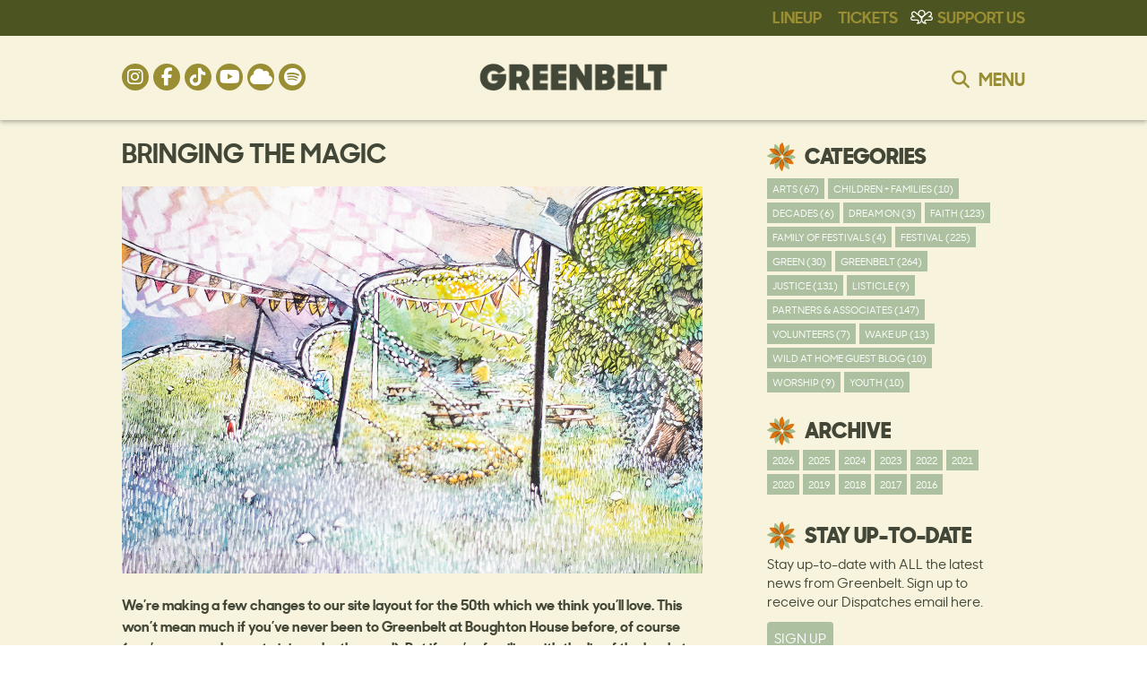

--- FILE ---
content_type: text/html; charset=UTF-8
request_url: https://www.greenbelt.org.uk/bringing-the-magic/
body_size: 22013
content:


<!DOCTYPE html>
<!--[if IE 7]>
<html class="ie ie7" lang="en-GB">
<![endif]-->
<!--[if IE 8]>
<html class="ie ie8" lang="en-GB">
<![endif]-->
<!--[if !(IE 7) & !(IE 8)]><!-->
<html lang="en-GB">
<!--<![endif]-->
<head>

<!-- Google Tag Manager -->
<script>(function(w,d,s,l,i){w[l]=w[l]||[];w[l].push({'gtm.start':
new Date().getTime(),event:'gtm.js'});var f=d.getElementsByTagName(s)[0],
j=d.createElement(s),dl=l!='dataLayer'?'&l='+l:'';j.async=true;j.src=
'https://www.googletagmanager.com/gtm.js?id='+i+dl;f.parentNode.insertBefore(j,f);
})(window,document,'script','dataLayer','GTM-WS4XD4J');</script>
<!-- End Google Tag Manager -->
    
    
    
<!-- Google Tag Manager -->
<script>(function(w,d,s,l,i){w[l]=w[l]||[];w[l].push({'gtm.start':
new Date().getTime(),event:'gtm.js'});var f=d.getElementsByTagName(s)[0],
j=d.createElement(s),dl=l!='dataLayer'?'&l='+l:'';j.async=true;j.src=
'https://www.googletagmanager.com/gtm.js?id='+i+dl;f.parentNode.insertBefore(j,f);
})(window,document,'script','dataLayer','GTM-PLWQS2V8');</script>
<!-- End Google Tag Manager -->
    
    
    
    
    
<!-- Global site tag (gtag.js) - Google Analytics -->
<script async src="https://www.googletagmanager.com/gtag/js?id=G-CGWZVZ8WN6"></script>
<script>
  window.dataLayer = window.dataLayer || [];
  function gtag(){dataLayer.push(arguments);}
  gtag('js', new Date());

  gtag('config', 'G-CGWZVZ8WN6');
</script>    

<meta charset="UTF-8" />
<meta name="viewport" content="width=device-width" />
<title>Bringing the magic - Greenbelt</title>
<link rel="icon" href="https://www.greenbelt.org.uk/wp-content/uploads/2025/01/newhands.png" type="image/png" />
<link rel="shortcut icon" href="https://www.greenbelt.org.uk/wp-content/uploads/2025/01/newhands.png" type="image/png" />
<link rel="profile" href="http://gmpg.org/xfn/11" />
<!--<link rel="pingback" href="https://www.greenbelt.org.uk/xmlrpc.php" />-->


<!--<script crossorigin="anonymous" src="https://kit.fontawesome.com/7f6b5d3839.js?ver=776d4e7a586a76d6de503fcc5bc0485e" ></script>-->
    
<!--[if lt IE 9]>
<script src="https://www.greenbelt.org.uk/wp-content/themes/greenbelt_2_0/js/html5.js" type="text/javascript"></script>
<![endif]-->
<meta name='robots' content='index, follow, max-image-preview:large, max-snippet:-1, max-video-preview:-1' />
<script>window._wca = window._wca || [];</script>

	<!-- This site is optimized with the Yoast SEO plugin v26.7 - https://yoast.com/wordpress/plugins/seo/ -->
	<link rel="canonical" href="https://www.greenbelt.org.uk/bringing-the-magic/" />
	<meta property="og:locale" content="en_GB" />
	<meta property="og:type" content="article" />
	<meta property="og:title" content="Bringing the magic - Greenbelt" />
	<meta property="og:description" content="We&#8217;re making a few changes to our site layout for the 50th which we think you&#8217;ll love. This won&#8217;t mean much if you&#8217;ve never been to Greenbelt at Boughton House before, of course (you&#8217;re very welcome to join us, by the way!). But if you&#8217;re familiar with the lie of the land at our beautiful [&hellip;]" />
	<meta property="og:url" content="https://www.greenbelt.org.uk/bringing-the-magic/" />
	<meta property="og:site_name" content="Greenbelt" />
	<meta property="article:publisher" content="https://www.facebook.com/GreenbeltFestival" />
	<meta property="article:published_time" content="2023-03-07T13:54:41+00:00" />
	<meta property="og:image" content="https://www.greenbelt.org.uk/wp-content/uploads/2023/02/2017.08.26-Sat-AJ-GB17-15-1.jpg" />
	<meta property="og:image:width" content="1200" />
	<meta property="og:image:height" content="800" />
	<meta property="og:image:type" content="image/jpeg" />
	<meta name="author" content="Paul Northup" />
	<meta name="twitter:card" content="summary_large_image" />
	<meta name="twitter:image" content="https://www.greenbelt.org.uk/wp-content/uploads/2023/02/2017.08.26-Sat-AJ-GB17-15-1.jpg" />
	<meta name="twitter:creator" content="@greenbelt" />
	<meta name="twitter:site" content="@greenbelt" />
	<meta name="twitter:label1" content="Written by" />
	<meta name="twitter:data1" content="Paul Northup" />
	<meta name="twitter:label2" content="Estimated reading time" />
	<meta name="twitter:data2" content="5 minutes" />
	<script type="application/ld+json" class="yoast-schema-graph">{"@context":"https://schema.org","@graph":[{"@type":"Article","@id":"https://www.greenbelt.org.uk/bringing-the-magic/#article","isPartOf":{"@id":"https://www.greenbelt.org.uk/bringing-the-magic/"},"author":{"name":"Paul Northup","@id":"https://www.greenbelt.org.uk/#/schema/person/a33da06f73a0637ec8d82925548b58f3"},"headline":"Bringing the magic","datePublished":"2023-03-07T13:54:41+00:00","mainEntityOfPage":{"@id":"https://www.greenbelt.org.uk/bringing-the-magic/"},"wordCount":835,"image":{"@id":"https://www.greenbelt.org.uk/bringing-the-magic/#primaryimage"},"thumbnailUrl":"https://www.greenbelt.org.uk/wp-content/uploads/2023/02/2017.08.26-Sat-AJ-GB17-15-1.jpg","articleSection":["Festival","Greenbelt"],"inLanguage":"en-GB"},{"@type":"WebPage","@id":"https://www.greenbelt.org.uk/bringing-the-magic/","url":"https://www.greenbelt.org.uk/bringing-the-magic/","name":"Bringing the magic - Greenbelt","isPartOf":{"@id":"https://www.greenbelt.org.uk/#website"},"primaryImageOfPage":{"@id":"https://www.greenbelt.org.uk/bringing-the-magic/#primaryimage"},"image":{"@id":"https://www.greenbelt.org.uk/bringing-the-magic/#primaryimage"},"thumbnailUrl":"https://www.greenbelt.org.uk/wp-content/uploads/2023/02/2017.08.26-Sat-AJ-GB17-15-1.jpg","datePublished":"2023-03-07T13:54:41+00:00","author":{"@id":"https://www.greenbelt.org.uk/#/schema/person/a33da06f73a0637ec8d82925548b58f3"},"inLanguage":"en-GB","potentialAction":[{"@type":"ReadAction","target":["https://www.greenbelt.org.uk/bringing-the-magic/"]}]},{"@type":"ImageObject","inLanguage":"en-GB","@id":"https://www.greenbelt.org.uk/bringing-the-magic/#primaryimage","url":"https://www.greenbelt.org.uk/wp-content/uploads/2023/02/2017.08.26-Sat-AJ-GB17-15-1.jpg","contentUrl":"https://www.greenbelt.org.uk/wp-content/uploads/2023/02/2017.08.26-Sat-AJ-GB17-15-1.jpg","width":1200,"height":800},{"@type":"WebSite","@id":"https://www.greenbelt.org.uk/#website","url":"https://www.greenbelt.org.uk/","name":"Greenbelt","description":"Where arts, faith and justice collide","potentialAction":[{"@type":"SearchAction","target":{"@type":"EntryPoint","urlTemplate":"https://www.greenbelt.org.uk/?s={search_term_string}"},"query-input":{"@type":"PropertyValueSpecification","valueRequired":true,"valueName":"search_term_string"}}],"inLanguage":"en-GB"},{"@type":"Person","@id":"https://www.greenbelt.org.uk/#/schema/person/a33da06f73a0637ec8d82925548b58f3","name":"Paul Northup","image":{"@type":"ImageObject","inLanguage":"en-GB","@id":"https://www.greenbelt.org.uk/#/schema/person/image/","url":"https://secure.gravatar.com/avatar/41bd961a1c701425bfd0f7680bb94700a601d0bda5e1873cf8e5ca85d4c6e3da?s=96&d=mm&r=g","contentUrl":"https://secure.gravatar.com/avatar/41bd961a1c701425bfd0f7680bb94700a601d0bda5e1873cf8e5ca85d4c6e3da?s=96&d=mm&r=g","caption":"Paul Northup"},"url":"https://www.greenbelt.org.uk/author/paul-northup/"}]}</script>
	<!-- / Yoast SEO plugin. -->


<link rel='dns-prefetch' href='//stats.wp.com' />
<link rel='dns-prefetch' href='//cdn-images.mailchimp.com' />
<link rel="alternate" type="application/rss+xml" title="Greenbelt &raquo; Feed" href="https://www.greenbelt.org.uk/feed/" />
<link rel="alternate" type="application/rss+xml" title="Greenbelt &raquo; Comments Feed" href="https://www.greenbelt.org.uk/comments/feed/" />
<link rel="alternate" title="oEmbed (JSON)" type="application/json+oembed" href="https://www.greenbelt.org.uk/wp-json/oembed/1.0/embed?url=https%3A%2F%2Fwww.greenbelt.org.uk%2Fbringing-the-magic%2F" />
<link rel="alternate" title="oEmbed (XML)" type="text/xml+oembed" href="https://www.greenbelt.org.uk/wp-json/oembed/1.0/embed?url=https%3A%2F%2Fwww.greenbelt.org.uk%2Fbringing-the-magic%2F&#038;format=xml" />
		<!-- This site uses the Google Analytics by MonsterInsights plugin v9.11.1 - Using Analytics tracking - https://www.monsterinsights.com/ -->
							<script src="//www.googletagmanager.com/gtag/js?id=G-EMMF99JE51"  data-cfasync="false" data-wpfc-render="false" type="text/javascript" async></script>
			<script data-cfasync="false" data-wpfc-render="false" type="text/javascript">
				var mi_version = '9.11.1';
				var mi_track_user = true;
				var mi_no_track_reason = '';
								var MonsterInsightsDefaultLocations = {"page_location":"https:\/\/www.greenbelt.org.uk\/bringing-the-magic\/"};
								if ( typeof MonsterInsightsPrivacyGuardFilter === 'function' ) {
					var MonsterInsightsLocations = (typeof MonsterInsightsExcludeQuery === 'object') ? MonsterInsightsPrivacyGuardFilter( MonsterInsightsExcludeQuery ) : MonsterInsightsPrivacyGuardFilter( MonsterInsightsDefaultLocations );
				} else {
					var MonsterInsightsLocations = (typeof MonsterInsightsExcludeQuery === 'object') ? MonsterInsightsExcludeQuery : MonsterInsightsDefaultLocations;
				}

								var disableStrs = [
										'ga-disable-G-EMMF99JE51',
									];

				/* Function to detect opted out users */
				function __gtagTrackerIsOptedOut() {
					for (var index = 0; index < disableStrs.length; index++) {
						if (document.cookie.indexOf(disableStrs[index] + '=true') > -1) {
							return true;
						}
					}

					return false;
				}

				/* Disable tracking if the opt-out cookie exists. */
				if (__gtagTrackerIsOptedOut()) {
					for (var index = 0; index < disableStrs.length; index++) {
						window[disableStrs[index]] = true;
					}
				}

				/* Opt-out function */
				function __gtagTrackerOptout() {
					for (var index = 0; index < disableStrs.length; index++) {
						document.cookie = disableStrs[index] + '=true; expires=Thu, 31 Dec 2099 23:59:59 UTC; path=/';
						window[disableStrs[index]] = true;
					}
				}

				if ('undefined' === typeof gaOptout) {
					function gaOptout() {
						__gtagTrackerOptout();
					}
				}
								window.dataLayer = window.dataLayer || [];

				window.MonsterInsightsDualTracker = {
					helpers: {},
					trackers: {},
				};
				if (mi_track_user) {
					function __gtagDataLayer() {
						dataLayer.push(arguments);
					}

					function __gtagTracker(type, name, parameters) {
						if (!parameters) {
							parameters = {};
						}

						if (parameters.send_to) {
							__gtagDataLayer.apply(null, arguments);
							return;
						}

						if (type === 'event') {
														parameters.send_to = monsterinsights_frontend.v4_id;
							var hookName = name;
							if (typeof parameters['event_category'] !== 'undefined') {
								hookName = parameters['event_category'] + ':' + name;
							}

							if (typeof MonsterInsightsDualTracker.trackers[hookName] !== 'undefined') {
								MonsterInsightsDualTracker.trackers[hookName](parameters);
							} else {
								__gtagDataLayer('event', name, parameters);
							}
							
						} else {
							__gtagDataLayer.apply(null, arguments);
						}
					}

					__gtagTracker('js', new Date());
					__gtagTracker('set', {
						'developer_id.dZGIzZG': true,
											});
					if ( MonsterInsightsLocations.page_location ) {
						__gtagTracker('set', MonsterInsightsLocations);
					}
										__gtagTracker('config', 'G-EMMF99JE51', {"forceSSL":"true"} );
										window.gtag = __gtagTracker;										(function () {
						/* https://developers.google.com/analytics/devguides/collection/analyticsjs/ */
						/* ga and __gaTracker compatibility shim. */
						var noopfn = function () {
							return null;
						};
						var newtracker = function () {
							return new Tracker();
						};
						var Tracker = function () {
							return null;
						};
						var p = Tracker.prototype;
						p.get = noopfn;
						p.set = noopfn;
						p.send = function () {
							var args = Array.prototype.slice.call(arguments);
							args.unshift('send');
							__gaTracker.apply(null, args);
						};
						var __gaTracker = function () {
							var len = arguments.length;
							if (len === 0) {
								return;
							}
							var f = arguments[len - 1];
							if (typeof f !== 'object' || f === null || typeof f.hitCallback !== 'function') {
								if ('send' === arguments[0]) {
									var hitConverted, hitObject = false, action;
									if ('event' === arguments[1]) {
										if ('undefined' !== typeof arguments[3]) {
											hitObject = {
												'eventAction': arguments[3],
												'eventCategory': arguments[2],
												'eventLabel': arguments[4],
												'value': arguments[5] ? arguments[5] : 1,
											}
										}
									}
									if ('pageview' === arguments[1]) {
										if ('undefined' !== typeof arguments[2]) {
											hitObject = {
												'eventAction': 'page_view',
												'page_path': arguments[2],
											}
										}
									}
									if (typeof arguments[2] === 'object') {
										hitObject = arguments[2];
									}
									if (typeof arguments[5] === 'object') {
										Object.assign(hitObject, arguments[5]);
									}
									if ('undefined' !== typeof arguments[1].hitType) {
										hitObject = arguments[1];
										if ('pageview' === hitObject.hitType) {
											hitObject.eventAction = 'page_view';
										}
									}
									if (hitObject) {
										action = 'timing' === arguments[1].hitType ? 'timing_complete' : hitObject.eventAction;
										hitConverted = mapArgs(hitObject);
										__gtagTracker('event', action, hitConverted);
									}
								}
								return;
							}

							function mapArgs(args) {
								var arg, hit = {};
								var gaMap = {
									'eventCategory': 'event_category',
									'eventAction': 'event_action',
									'eventLabel': 'event_label',
									'eventValue': 'event_value',
									'nonInteraction': 'non_interaction',
									'timingCategory': 'event_category',
									'timingVar': 'name',
									'timingValue': 'value',
									'timingLabel': 'event_label',
									'page': 'page_path',
									'location': 'page_location',
									'title': 'page_title',
									'referrer' : 'page_referrer',
								};
								for (arg in args) {
																		if (!(!args.hasOwnProperty(arg) || !gaMap.hasOwnProperty(arg))) {
										hit[gaMap[arg]] = args[arg];
									} else {
										hit[arg] = args[arg];
									}
								}
								return hit;
							}

							try {
								f.hitCallback();
							} catch (ex) {
							}
						};
						__gaTracker.create = newtracker;
						__gaTracker.getByName = newtracker;
						__gaTracker.getAll = function () {
							return [];
						};
						__gaTracker.remove = noopfn;
						__gaTracker.loaded = true;
						window['__gaTracker'] = __gaTracker;
					})();
									} else {
										console.log("");
					(function () {
						function __gtagTracker() {
							return null;
						}

						window['__gtagTracker'] = __gtagTracker;
						window['gtag'] = __gtagTracker;
					})();
									}
			</script>
							<!-- / Google Analytics by MonsterInsights -->
		<style id='wp-img-auto-sizes-contain-inline-css' type='text/css'>
img:is([sizes=auto i],[sizes^="auto," i]){contain-intrinsic-size:3000px 1500px}
/*# sourceURL=wp-img-auto-sizes-contain-inline-css */
</style>
<style id='wp-block-library-inline-css' type='text/css'>
:root{--wp-block-synced-color:#7a00df;--wp-block-synced-color--rgb:122,0,223;--wp-bound-block-color:var(--wp-block-synced-color);--wp-editor-canvas-background:#ddd;--wp-admin-theme-color:#007cba;--wp-admin-theme-color--rgb:0,124,186;--wp-admin-theme-color-darker-10:#006ba1;--wp-admin-theme-color-darker-10--rgb:0,107,160.5;--wp-admin-theme-color-darker-20:#005a87;--wp-admin-theme-color-darker-20--rgb:0,90,135;--wp-admin-border-width-focus:2px}@media (min-resolution:192dpi){:root{--wp-admin-border-width-focus:1.5px}}.wp-element-button{cursor:pointer}:root .has-very-light-gray-background-color{background-color:#eee}:root .has-very-dark-gray-background-color{background-color:#313131}:root .has-very-light-gray-color{color:#eee}:root .has-very-dark-gray-color{color:#313131}:root .has-vivid-green-cyan-to-vivid-cyan-blue-gradient-background{background:linear-gradient(135deg,#00d084,#0693e3)}:root .has-purple-crush-gradient-background{background:linear-gradient(135deg,#34e2e4,#4721fb 50%,#ab1dfe)}:root .has-hazy-dawn-gradient-background{background:linear-gradient(135deg,#faaca8,#dad0ec)}:root .has-subdued-olive-gradient-background{background:linear-gradient(135deg,#fafae1,#67a671)}:root .has-atomic-cream-gradient-background{background:linear-gradient(135deg,#fdd79a,#004a59)}:root .has-nightshade-gradient-background{background:linear-gradient(135deg,#330968,#31cdcf)}:root .has-midnight-gradient-background{background:linear-gradient(135deg,#020381,#2874fc)}:root{--wp--preset--font-size--normal:16px;--wp--preset--font-size--huge:42px}.has-regular-font-size{font-size:1em}.has-larger-font-size{font-size:2.625em}.has-normal-font-size{font-size:var(--wp--preset--font-size--normal)}.has-huge-font-size{font-size:var(--wp--preset--font-size--huge)}.has-text-align-center{text-align:center}.has-text-align-left{text-align:left}.has-text-align-right{text-align:right}.has-fit-text{white-space:nowrap!important}#end-resizable-editor-section{display:none}.aligncenter{clear:both}.items-justified-left{justify-content:flex-start}.items-justified-center{justify-content:center}.items-justified-right{justify-content:flex-end}.items-justified-space-between{justify-content:space-between}.screen-reader-text{border:0;clip-path:inset(50%);height:1px;margin:-1px;overflow:hidden;padding:0;position:absolute;width:1px;word-wrap:normal!important}.screen-reader-text:focus{background-color:#ddd;clip-path:none;color:#444;display:block;font-size:1em;height:auto;left:5px;line-height:normal;padding:15px 23px 14px;text-decoration:none;top:5px;width:auto;z-index:100000}html :where(.has-border-color){border-style:solid}html :where([style*=border-top-color]){border-top-style:solid}html :where([style*=border-right-color]){border-right-style:solid}html :where([style*=border-bottom-color]){border-bottom-style:solid}html :where([style*=border-left-color]){border-left-style:solid}html :where([style*=border-width]){border-style:solid}html :where([style*=border-top-width]){border-top-style:solid}html :where([style*=border-right-width]){border-right-style:solid}html :where([style*=border-bottom-width]){border-bottom-style:solid}html :where([style*=border-left-width]){border-left-style:solid}html :where(img[class*=wp-image-]){height:auto;max-width:100%}:where(figure){margin:0 0 1em}html :where(.is-position-sticky){--wp-admin--admin-bar--position-offset:var(--wp-admin--admin-bar--height,0px)}@media screen and (max-width:600px){html :where(.is-position-sticky){--wp-admin--admin-bar--position-offset:0px}}

/*# sourceURL=wp-block-library-inline-css */
</style><style id='global-styles-inline-css' type='text/css'>
:root{--wp--preset--aspect-ratio--square: 1;--wp--preset--aspect-ratio--4-3: 4/3;--wp--preset--aspect-ratio--3-4: 3/4;--wp--preset--aspect-ratio--3-2: 3/2;--wp--preset--aspect-ratio--2-3: 2/3;--wp--preset--aspect-ratio--16-9: 16/9;--wp--preset--aspect-ratio--9-16: 9/16;--wp--preset--color--black: #000000;--wp--preset--color--cyan-bluish-gray: #abb8c3;--wp--preset--color--white: #ffffff;--wp--preset--color--pale-pink: #f78da7;--wp--preset--color--vivid-red: #cf2e2e;--wp--preset--color--luminous-vivid-orange: #ff6900;--wp--preset--color--luminous-vivid-amber: #fcb900;--wp--preset--color--light-green-cyan: #7bdcb5;--wp--preset--color--vivid-green-cyan: #00d084;--wp--preset--color--pale-cyan-blue: #8ed1fc;--wp--preset--color--vivid-cyan-blue: #0693e3;--wp--preset--color--vivid-purple: #9b51e0;--wp--preset--gradient--vivid-cyan-blue-to-vivid-purple: linear-gradient(135deg,rgb(6,147,227) 0%,rgb(155,81,224) 100%);--wp--preset--gradient--light-green-cyan-to-vivid-green-cyan: linear-gradient(135deg,rgb(122,220,180) 0%,rgb(0,208,130) 100%);--wp--preset--gradient--luminous-vivid-amber-to-luminous-vivid-orange: linear-gradient(135deg,rgb(252,185,0) 0%,rgb(255,105,0) 100%);--wp--preset--gradient--luminous-vivid-orange-to-vivid-red: linear-gradient(135deg,rgb(255,105,0) 0%,rgb(207,46,46) 100%);--wp--preset--gradient--very-light-gray-to-cyan-bluish-gray: linear-gradient(135deg,rgb(238,238,238) 0%,rgb(169,184,195) 100%);--wp--preset--gradient--cool-to-warm-spectrum: linear-gradient(135deg,rgb(74,234,220) 0%,rgb(151,120,209) 20%,rgb(207,42,186) 40%,rgb(238,44,130) 60%,rgb(251,105,98) 80%,rgb(254,248,76) 100%);--wp--preset--gradient--blush-light-purple: linear-gradient(135deg,rgb(255,206,236) 0%,rgb(152,150,240) 100%);--wp--preset--gradient--blush-bordeaux: linear-gradient(135deg,rgb(254,205,165) 0%,rgb(254,45,45) 50%,rgb(107,0,62) 100%);--wp--preset--gradient--luminous-dusk: linear-gradient(135deg,rgb(255,203,112) 0%,rgb(199,81,192) 50%,rgb(65,88,208) 100%);--wp--preset--gradient--pale-ocean: linear-gradient(135deg,rgb(255,245,203) 0%,rgb(182,227,212) 50%,rgb(51,167,181) 100%);--wp--preset--gradient--electric-grass: linear-gradient(135deg,rgb(202,248,128) 0%,rgb(113,206,126) 100%);--wp--preset--gradient--midnight: linear-gradient(135deg,rgb(2,3,129) 0%,rgb(40,116,252) 100%);--wp--preset--font-size--small: 13px;--wp--preset--font-size--medium: 20px;--wp--preset--font-size--large: 36px;--wp--preset--font-size--x-large: 42px;--wp--preset--spacing--20: 0.44rem;--wp--preset--spacing--30: 0.67rem;--wp--preset--spacing--40: 1rem;--wp--preset--spacing--50: 1.5rem;--wp--preset--spacing--60: 2.25rem;--wp--preset--spacing--70: 3.38rem;--wp--preset--spacing--80: 5.06rem;--wp--preset--shadow--natural: 6px 6px 9px rgba(0, 0, 0, 0.2);--wp--preset--shadow--deep: 12px 12px 50px rgba(0, 0, 0, 0.4);--wp--preset--shadow--sharp: 6px 6px 0px rgba(0, 0, 0, 0.2);--wp--preset--shadow--outlined: 6px 6px 0px -3px rgb(255, 255, 255), 6px 6px rgb(0, 0, 0);--wp--preset--shadow--crisp: 6px 6px 0px rgb(0, 0, 0);}:where(.is-layout-flex){gap: 0.5em;}:where(.is-layout-grid){gap: 0.5em;}body .is-layout-flex{display: flex;}.is-layout-flex{flex-wrap: wrap;align-items: center;}.is-layout-flex > :is(*, div){margin: 0;}body .is-layout-grid{display: grid;}.is-layout-grid > :is(*, div){margin: 0;}:where(.wp-block-columns.is-layout-flex){gap: 2em;}:where(.wp-block-columns.is-layout-grid){gap: 2em;}:where(.wp-block-post-template.is-layout-flex){gap: 1.25em;}:where(.wp-block-post-template.is-layout-grid){gap: 1.25em;}.has-black-color{color: var(--wp--preset--color--black) !important;}.has-cyan-bluish-gray-color{color: var(--wp--preset--color--cyan-bluish-gray) !important;}.has-white-color{color: var(--wp--preset--color--white) !important;}.has-pale-pink-color{color: var(--wp--preset--color--pale-pink) !important;}.has-vivid-red-color{color: var(--wp--preset--color--vivid-red) !important;}.has-luminous-vivid-orange-color{color: var(--wp--preset--color--luminous-vivid-orange) !important;}.has-luminous-vivid-amber-color{color: var(--wp--preset--color--luminous-vivid-amber) !important;}.has-light-green-cyan-color{color: var(--wp--preset--color--light-green-cyan) !important;}.has-vivid-green-cyan-color{color: var(--wp--preset--color--vivid-green-cyan) !important;}.has-pale-cyan-blue-color{color: var(--wp--preset--color--pale-cyan-blue) !important;}.has-vivid-cyan-blue-color{color: var(--wp--preset--color--vivid-cyan-blue) !important;}.has-vivid-purple-color{color: var(--wp--preset--color--vivid-purple) !important;}.has-black-background-color{background-color: var(--wp--preset--color--black) !important;}.has-cyan-bluish-gray-background-color{background-color: var(--wp--preset--color--cyan-bluish-gray) !important;}.has-white-background-color{background-color: var(--wp--preset--color--white) !important;}.has-pale-pink-background-color{background-color: var(--wp--preset--color--pale-pink) !important;}.has-vivid-red-background-color{background-color: var(--wp--preset--color--vivid-red) !important;}.has-luminous-vivid-orange-background-color{background-color: var(--wp--preset--color--luminous-vivid-orange) !important;}.has-luminous-vivid-amber-background-color{background-color: var(--wp--preset--color--luminous-vivid-amber) !important;}.has-light-green-cyan-background-color{background-color: var(--wp--preset--color--light-green-cyan) !important;}.has-vivid-green-cyan-background-color{background-color: var(--wp--preset--color--vivid-green-cyan) !important;}.has-pale-cyan-blue-background-color{background-color: var(--wp--preset--color--pale-cyan-blue) !important;}.has-vivid-cyan-blue-background-color{background-color: var(--wp--preset--color--vivid-cyan-blue) !important;}.has-vivid-purple-background-color{background-color: var(--wp--preset--color--vivid-purple) !important;}.has-black-border-color{border-color: var(--wp--preset--color--black) !important;}.has-cyan-bluish-gray-border-color{border-color: var(--wp--preset--color--cyan-bluish-gray) !important;}.has-white-border-color{border-color: var(--wp--preset--color--white) !important;}.has-pale-pink-border-color{border-color: var(--wp--preset--color--pale-pink) !important;}.has-vivid-red-border-color{border-color: var(--wp--preset--color--vivid-red) !important;}.has-luminous-vivid-orange-border-color{border-color: var(--wp--preset--color--luminous-vivid-orange) !important;}.has-luminous-vivid-amber-border-color{border-color: var(--wp--preset--color--luminous-vivid-amber) !important;}.has-light-green-cyan-border-color{border-color: var(--wp--preset--color--light-green-cyan) !important;}.has-vivid-green-cyan-border-color{border-color: var(--wp--preset--color--vivid-green-cyan) !important;}.has-pale-cyan-blue-border-color{border-color: var(--wp--preset--color--pale-cyan-blue) !important;}.has-vivid-cyan-blue-border-color{border-color: var(--wp--preset--color--vivid-cyan-blue) !important;}.has-vivid-purple-border-color{border-color: var(--wp--preset--color--vivid-purple) !important;}.has-vivid-cyan-blue-to-vivid-purple-gradient-background{background: var(--wp--preset--gradient--vivid-cyan-blue-to-vivid-purple) !important;}.has-light-green-cyan-to-vivid-green-cyan-gradient-background{background: var(--wp--preset--gradient--light-green-cyan-to-vivid-green-cyan) !important;}.has-luminous-vivid-amber-to-luminous-vivid-orange-gradient-background{background: var(--wp--preset--gradient--luminous-vivid-amber-to-luminous-vivid-orange) !important;}.has-luminous-vivid-orange-to-vivid-red-gradient-background{background: var(--wp--preset--gradient--luminous-vivid-orange-to-vivid-red) !important;}.has-very-light-gray-to-cyan-bluish-gray-gradient-background{background: var(--wp--preset--gradient--very-light-gray-to-cyan-bluish-gray) !important;}.has-cool-to-warm-spectrum-gradient-background{background: var(--wp--preset--gradient--cool-to-warm-spectrum) !important;}.has-blush-light-purple-gradient-background{background: var(--wp--preset--gradient--blush-light-purple) !important;}.has-blush-bordeaux-gradient-background{background: var(--wp--preset--gradient--blush-bordeaux) !important;}.has-luminous-dusk-gradient-background{background: var(--wp--preset--gradient--luminous-dusk) !important;}.has-pale-ocean-gradient-background{background: var(--wp--preset--gradient--pale-ocean) !important;}.has-electric-grass-gradient-background{background: var(--wp--preset--gradient--electric-grass) !important;}.has-midnight-gradient-background{background: var(--wp--preset--gradient--midnight) !important;}.has-small-font-size{font-size: var(--wp--preset--font-size--small) !important;}.has-medium-font-size{font-size: var(--wp--preset--font-size--medium) !important;}.has-large-font-size{font-size: var(--wp--preset--font-size--large) !important;}.has-x-large-font-size{font-size: var(--wp--preset--font-size--x-large) !important;}
/*# sourceURL=global-styles-inline-css */
</style>

<style id='classic-theme-styles-inline-css' type='text/css'>
/*! This file is auto-generated */
.wp-block-button__link{color:#fff;background-color:#32373c;border-radius:9999px;box-shadow:none;text-decoration:none;padding:calc(.667em + 2px) calc(1.333em + 2px);font-size:1.125em}.wp-block-file__button{background:#32373c;color:#fff;text-decoration:none}
/*# sourceURL=/wp-includes/css/classic-themes.min.css */
</style>
<link rel='stylesheet' id='woocommerce-layout-css' href='https://www.greenbelt.org.uk/wp-content/plugins/woocommerce/assets/css/woocommerce-layout.css?ver=10.4.3' type='text/css' media='all' />
<style id='woocommerce-layout-inline-css' type='text/css'>

	.infinite-scroll .woocommerce-pagination {
		display: none;
	}
/*# sourceURL=woocommerce-layout-inline-css */
</style>
<link rel='stylesheet' id='woocommerce-smallscreen-css' href='https://www.greenbelt.org.uk/wp-content/plugins/woocommerce/assets/css/woocommerce-smallscreen.css?ver=10.4.3' type='text/css' media='only screen and (max-width: 768px)' />
<link rel='stylesheet' id='woocommerce-general-css' href='https://www.greenbelt.org.uk/wp-content/plugins/woocommerce/assets/css/woocommerce.css?ver=10.4.3' type='text/css' media='all' />
<style id='woocommerce-inline-inline-css' type='text/css'>
.woocommerce form .form-row .required { visibility: visible; }
/*# sourceURL=woocommerce-inline-inline-css */
</style>
<link rel='stylesheet' id='twentytwelve-style-css' href='https://www.greenbelt.org.uk/wp-content/themes/greenbelt_2_0/style.css?ver=2.4.3' type='text/css' media='all' />
<link rel='stylesheet' id='fontAwesome-css' href='https://www.greenbelt.org.uk/wp-content/themes/greenbelt_2_0/font-awesome/css/fontawesome.min.css?ver=6' type='text/css' media='all' />
<link rel='stylesheet' id='fontAwesome-brands-css' href='https://www.greenbelt.org.uk/wp-content/themes/greenbelt_2_0/font-awesome/css/brands.min.css?ver=6' type='text/css' media='all' />
<link rel='stylesheet' id='fontAwesome-solid-css' href='https://www.greenbelt.org.uk/wp-content/themes/greenbelt_2_0/font-awesome/css/solid.min.css?ver=6' type='text/css' media='all' />
<link rel='stylesheet' id='sprite-css' href='https://www.greenbelt.org.uk/wp-content/themes/greenbelt_2_0/images/sprite.css?ver=c82146e6eccba391a255e9f348d45e7d' type='text/css' media='all' />
<link rel='stylesheet' id='mailchimp_signup-css' href='//cdn-images.mailchimp.com/embedcode/classic-10_7.css?ver=c82146e6eccba391a255e9f348d45e7d' type='text/css' media='all' />
<link rel='stylesheet' id='fancybox-css' href='https://www.greenbelt.org.uk/wp-content/plugins/easy-fancybox/fancybox/1.5.4/jquery.fancybox.min.css?ver=c82146e6eccba391a255e9f348d45e7d' type='text/css' media='screen' />
<script type="text/javascript" src="https://www.greenbelt.org.uk/wp-content/plugins/google-analytics-for-wordpress/assets/js/frontend-gtag.min.js?ver=9.11.1" id="monsterinsights-frontend-script-js" async="async" data-wp-strategy="async"></script>
<script data-cfasync="false" data-wpfc-render="false" type="text/javascript" id='monsterinsights-frontend-script-js-extra'>/* <![CDATA[ */
var monsterinsights_frontend = {"js_events_tracking":"true","download_extensions":"doc,pdf,ppt,zip,xls,docx,pptx,xlsx","inbound_paths":"[]","home_url":"https:\/\/www.greenbelt.org.uk","hash_tracking":"false","v4_id":"G-EMMF99JE51"};/* ]]> */
</script>
<script type="text/javascript" src="https://www.greenbelt.org.uk/wp-includes/js/jquery/jquery.min.js?ver=3.7.1" id="jquery-core-js"></script>
<script type="text/javascript" src="https://www.greenbelt.org.uk/wp-includes/js/jquery/jquery-migrate.min.js?ver=3.4.1" id="jquery-migrate-js"></script>
<script type="text/javascript" src="https://www.greenbelt.org.uk/wp-content/plugins/woocommerce/assets/js/jquery-blockui/jquery.blockUI.min.js?ver=2.7.0-wc.10.4.3" id="wc-jquery-blockui-js" defer="defer" data-wp-strategy="defer"></script>
<script type="text/javascript" src="https://www.greenbelt.org.uk/wp-content/plugins/woocommerce/assets/js/js-cookie/js.cookie.min.js?ver=2.1.4-wc.10.4.3" id="wc-js-cookie-js" defer="defer" data-wp-strategy="defer"></script>
<script type="text/javascript" id="woocommerce-js-extra">
/* <![CDATA[ */
var woocommerce_params = {"ajax_url":"/wp-admin/admin-ajax.php","wc_ajax_url":"/?wc-ajax=%%endpoint%%","i18n_password_show":"Show password","i18n_password_hide":"Hide password"};
//# sourceURL=woocommerce-js-extra
/* ]]> */
</script>
<script type="text/javascript" src="https://www.greenbelt.org.uk/wp-content/plugins/woocommerce/assets/js/frontend/woocommerce.min.js?ver=10.4.3" id="woocommerce-js" defer="defer" data-wp-strategy="defer"></script>
<script type="text/javascript" src="https://www.greenbelt.org.uk/wp-content/themes/greenbelt_2_0/js/lib/bxslider/jquery.bxslider.min.js?ver=1.0" id="bxslider-js-js"></script>
<script type="text/javascript" src="https://stats.wp.com/s-202604.js" id="woocommerce-analytics-js" defer="defer" data-wp-strategy="defer"></script>
<link rel="https://api.w.org/" href="https://www.greenbelt.org.uk/wp-json/" /><link rel="alternate" title="JSON" type="application/json" href="https://www.greenbelt.org.uk/wp-json/wp/v2/posts/663972" /><link rel="EditURI" type="application/rsd+xml" title="RSD" href="https://www.greenbelt.org.uk/xmlrpc.php?rsd" />

<link rel='shortlink' href='https://www.greenbelt.org.uk/?p=663972' />
	<style>img#wpstats{display:none}</style>
			<noscript><style>.woocommerce-product-gallery{ opacity: 1 !important; }</style></noscript>
	
<!-- styles configured in CMS -->
<style type="text/css">

    .single-talks-2020 .other-talks a,
    .single-talks-2020 .widget-area .widget a.artist-small-link,
    .single-talks-2020 .widget-area .widget,
    .single-talks-2020 .widget-area .widget h3,
    .single.single-talks-2020 .cat-title,
    .single.single-talks-2020 .entry-header .entry-title,
    .single.single.single-talks-2020 .entry-content p, 
    .woocommerce-error li, .woocommerce-info li, .woocommerce-message li,
    .woocommerce.single-product div.product form.cart.variations_form table label,
    .woocommerce div.product p.price, .woocommerce div.product span.price,
    .post-password-form p,
	.page-template-drop-section #content_sections article h2:before,
	body,
	a{
		color:#434737;
	}
	
    
    a:hover{
		color:#97642c;
	}
    
	/*
	.page-template-story-text-new .section_content_right .cat-list li a.big-button:hover,
	.volunteer-app-link:hover,
	.single-marcato_artist .cat-list li a:hover,
	.widget.Annual_Archive_Widget li:hover,
	.widget.Annual_Archive_Widget li:hover a,
	.single-post .cat-list li a:hover,
	.widget.Annual_Archive_Widget li a:hover,
	.my-account-header:hover,
	.my-account:hover,
	.my-account:hover:before,
	.cart-contents:hover,
	.cart-contents:hover:before,
	.talk-product-link:hover,
	.woocommerce a.button:hover,
	.woocommerce-account .addresses .title .edit:hover,
	.woocommerce table.my_account_orders .button:hover,
	.woocommerce-MyAccount-content legend,
	.woocommerce input.button.alt:hover,
	.woocommerce input.button:hover,
	.woocommerce-cart .wc-proceed-to-checkout a.checkout-button:hover,
	.woocommerce .cart input.button:disabled:hover, 
	.woocommerce .cart input.button:disabled[disabled]:hover,
	.woocommerce .cart .button:hover,
	.woocommerce table.shop_table th,
	.woocommerce .woocommerce-message .button:hover,
	.woocommerce .widget_shopping_cart .buttons a:hover,
	.woocommerce.single-product div.product .price,
	.woocommerce.single-product button.button:hover,
	.audio-share-buttons ul li a:hover,
	.audio-share:hover,
	a.section_more:hover,
	.section_content.background a.section_more:hover,
	.audio-download:hover,
	h1,h2,h3,h4,h5,h6,
	.page-template-story-text-new .section_content_right .cat-list li a:hover,
	.archive .cat-list li a:hover,
	.single-talks .cat-list li a:hover,
	.page-template-talks .cat-list li a:hover,
	.blog .cat-list li a:hover,
	.tag-list li a:hover,
	.single-post .widget-area .widget a:hover{
		color:#434737;
	}
	*/
	
    a#lineup_back,
	button[type="submit"],
	.page-template-story-text-new .section_content_right .cat-list li a.big-button,
	.volunteer-app-link,
	.page-template-story-text-new .section_content_right .cat-list li a,
	.page-template-drop-section .header .section_content,
	.my-account-header,
	.my-account,
	.cart-contents,
	.select2-container--default .select2-results__option--highlighted[aria-selected],
	.woocommerce a.button.alt, 
	.section_more{
		color:#ffffff;
		background-color:#adc1a0;
	}
	
    a#lineup_back:hover,
	button[type="submit"]:hover,
	.page-template-story-text-new .section_content_right .cat-list li a.big-button:hover,
	.volunteer-app-link:hover,
	.page-template-story-text-new .section_content_right .cat-list li a:hover,
	.page-template-drop-section .header .section_content:hover,
	.my-account-header:hover,
	.my-account:hover,
	.cart-contents:hover,
	.select2-container--default .select2-results__option--highlighted[aria-selected]:hover,
	.woocommerce a.button.alt:hover, 
	.section_more:hover{
		color:#adc1a0;
		background-color:#ffffff;
	}
	
    .woocommerce button.button,
    .woocommerce button.button.alt,
    .section_more.dispatches,
	.jetpack_subscription_widget button[type="submit"],
	.single-marcato_artist .cat-list li a,
	.widget.Annual_Archive_Widget li,
	.single-post .cat-list li a,
	.widget.Annual_Archive_Widget li a,
	.talk-product-link,
	.woocommerce a.button,
	.woocommerce-account .addresses .title .edit,
	.woocommerce table.my_account_orders .button,
	.woocommerce input.button.alt,
	.woocommerce input.button,
	.woocommerce .cart .button,
	.woocommerce.single-product button.button.alt.disabled,
	.woocommerce .woocommerce-message .button,
	.woocommerce .widget_shopping_cart .buttons a,
	.woocommerce.single-product button.button,
	.audio-share-buttons ul li a,
	.audio-share,
	.audio-download,
	.tag-list li a, 
	.archive .cat-list li a,
	.single-talks .cat-list li a,
	.page-template-talks .cat-list li a,
	.blog .cat-list li a{
		color:#ffffff;
		background-color:#adc1a0;
	}
	
    .woocommerce button.button:hover,
    .woocommerce button.button.alt:hover,
    .section_more.dispatches:hover,
    .jetpack_subscription_widget button[type="submit"]:hover,
	.widget.Annual_Archive_Widget li:hover a,
	.single-marcato_artist .cat-list li a:hover,
	.widget.Annual_Archive_Widget li:hover,
	.single-post .cat-list li a:hover,
	.widget.Annual_Archive_Widget li a:hover,
	.talk-product-link:hover,
	.woocommerce a.button:hover,
	.woocommerce-account .addresses .title .edit:hover,
	.woocommerce table.my_account_orders .button:hover,
	.woocommerce input.button.alt:hover,
	.woocommerce input.button:hover,
	.woocommerce .cart .button:hover,
	.woocommerce.single-product button.button.alt.disabled:hover,
	.woocommerce .woocommerce-message .button:hover,
	.woocommerce .widget_shopping_cart .buttons a:hover,
	.woocommerce.single-product button.button:hover,
	.audio-share-buttons ul li a:hover,
	.audio-share:hover,
	.audio-download:hover,
	.tag-list li a:hover, 
	.archive .cat-list li a:hover,
	.single-talks .cat-list li a:hover,
	.page-template-talks .cat-list li a:hover,
	.blog .cat-list li a:hover{
		color:#adc1a0;
		background-color:#ffffff;
	}
	
	
	
	.page-template-story-text-new #content_sections article h2:after,
	.page-template-story-text-new #content_sections article h2:before,
	.talk-tag-submit input[type="submit"],
	.newsletter-form input[type="submit"],
	.jetpack_subscription_widget input[type="submit"]{
		background:#434737;
	}
	
	#mc_embed_signup .button{
		background:#434737 !important;	
	}
	
	
	.talk-tag-submit input[type="submit"]:hover,
	.newsletter-form input[type="submit"]:hover,
	.section_content.background.white a,
	.jetpack_subscription_widget input[type="submit"]:hover{
		color:#434737	}
	
	#mc_embed_signup .button:hover{
		color:#434737 !important;	
	}
	
	/*Header*/
	/*.top_search,*/
	
	/*.main-navigation,
	.main-navigation li ul li a{
		background-color:;
	}*/
	
	/*
	.listing a .artist_name{
		border-color:;
	}
	*/
	
	/*
	.main-navigation .current-menu-item > a, .main-navigation .current-menu-ancestor > a, .main-navigation .current_page_item > a, .main-navigation .current_page_ancestor > a{
		color:;
	}
	*/
	
    
    
    .main-navigation li a.menu_expand i,
    .main-navigation li ul li a,
	.main-navigation li a{
        color: #f7f3dc;;
	}
    
	.main-navigation li ul li a:hover,
	.main-navigation li ul li a:focus,
	.main-navigation li a:hover/*, 
	.main-navigation li a:focus*/ {
		color:#adc1a0;
	}
	
	
    /*
    .site-header a:hover img {
        background:;
    }
	*/
	
	/*
	.menu-highlight {
		background:;
	}
	*/
	
	/*Social Media*/
	.header-sign-up a,
	.enter-site a,
	#top-bar .social-media ul li a i,
	.site-header .social-media ul li a i,
	.social-media ul li a i:hover,
	.follow {
		background:#998e34;
        color:;
        
	}
	
	.newsletter .wpcf7-email::-webkit-input-placeholder {
	  	color: #998e34;
	}
	
	.newsletter .wpcf7-email:-moz-placeholder { 
	  	color: #998e34;
	}
	
	.newsletter .wpcf7-email::-moz-placeholder { 
	  	color: #998e34;
	}
	
	.newsletter .wpcf7-email:-ms-input-placeholder {
	  	color: #998e34;
	}
	
	.newsletter .wpcf7-email::-ms-input-placeholder {
	  	color: #998e34;
	}


	.header-sign-up a:hover,
	.enter-site a:hover,
	#top-bar .social-media ul li a i:hover,
	.site-header .social-media ul li a i:hover,
	.social-media ul li a i,
	.newsletter .wpcf7-email{
		color:#998e34;
	}
	
	.newsletter .wpcf7-email:placeholder-shown {
		color:#998e34;
	}
	
	/*Footer*/
	.footer {
		background:#000000;
	}
	
	.woocommerce nav.woocommerce-pagination ul li a:hover,
	.woocommerce nav.woocommerce-pagination ul li a, 
	.woocommerce nav.woocommerce-pagination ul li span,
	.pagination a, 
	.pagination span{
		border-color: #adc1a0; 
		background: #adc1a0;
	}

	.woocommerce nav.woocommerce-pagination ul li span,
	.pagination span {
		/*border-color: #434737;*/
		color: #adc1a0;
	}
	
	/*Header*/
	.back-to-top:hover,
	.back-to-top,
	#catapult-cookie-bar{
		background-color:#998e34 !important;
	}
	
	button#catapultCookie{
		color:#998e34 !important;
	}
	
	/*Pseudo elements*/
	
	
	.widget.past h3:before{
		background-image: url(https://www.greenbelt.org.uk/wp-content/uploads/2025/12/G-2026-Icon-flower.png);
	}
	.widget.videos h3:before{
		background-image: url(https://www.greenbelt.org.uk/wp-content/uploads/2025/12/G-2026-Icon-flower.png);
	}
	h3.links-title:before,
	.widget.links h3:before{
		background-image: url(https://www.greenbelt.org.uk/wp-content/uploads/2025/12/G-2026-Icon-flower.png);
	}
	.widget.widget_talks_cats h3:before,
	.widget.widget_categories h3:before{
		background-image: url(https://www.greenbelt.org.uk/wp-content/uploads/2025/12/G-2026-Icon-flower.png);
	}
	
	.widget.widget_talks_festivals h3:before,
	.widget.Annual_Archive_Widget h3:before,
	.widget.widget_archive h3:before{
		background-image: url(https://www.greenbelt.org.uk/wp-content/uploads/2025/12/G-2026-Icon-flower.png);
	}	
    
    .archive #secondary2 .widget#text-2 h3:before,
    .single-post #secondary2 .widget#text-2 h3:before,
    .blog #secondary2 .widget#text-2 h3:before{
    	background-image: url(https://www.greenbelt.org.uk/wp-content/uploads/2025/12/G-2026-Icon-flower.png);    
    }
    
	.widget.jetpack_subscription_widget h3:before,
    {
		background-image: url(https://www.greenbelt.org.uk/wp-content/uploads/2025/12/G-2026-Icon-flower.png);
	}
	.widget.talk-details h3:before{
		background-image: url(https://www.greenbelt.org.uk/wp-content/uploads/2025/12/G-2026-Icon-flower.png);
	}	
	.widget.talk-others h3:before{
		background-image: url(https://www.greenbelt.org.uk/wp-content/uploads/2025/12/G-2026-Icon-flower.png);
	}	
	.widget.widget_search h3:before{
		background-image: url(https://www.greenbelt.org.uk/wp-content/uploads/2025/12/G-2026-Icon-flower.png);
	}
	.widget.talk-tag-submit h3:before{
		background-image: url(https://www.greenbelt.org.uk/wp-content/uploads/2020/04/icons-white12.png);
	}	
	.widget.widget_shopping_cart h3:before{
		background-image: url(https://www.greenbelt.org.uk/wp-content/uploads/2025/02/Lineup-page-hands-icon.png);
	}	
	.widget.widget_product_categories h3:before{
		background-image: url(https://www.greenbelt.org.uk/wp-content/uploads/2025/02/Lineup-page-hands-icon.png);
	}	
	.widget.talk-related-products h3:before{
		background-image: url(https://www.greenbelt.org.uk/wp-content/uploads/2025/02/Lineup-page-hands-icon.png);
	}
	.widget.shows h3:before{
		background-image: url(https://www.greenbelt.org.uk/wp-content/uploads/2025/12/G-2026-Icon-flower.png);
	}		
	
	.venue-intro{
		background-color: #f7f3dc; 
	}
	
	/****30/04/2010 - Default page options*****/
	#main2.wrapper{
		background-color: #f7f3dc;	}
	
	.listing a{
		border-color: ;	}
	
    
	body .site-header{
		background-color: rgb(247,243,220);	}
	
    body.scrolled .site-header{
        background-color: rgb(247,243,220) !important;    }
	
	.tabbed-filters .filter_buttons.talks2020 .tab button.active{
		border-bottom-color: #f7f3dc;	}
	
	
    .search article.page-content,
	.blog article.page-content,
	.page-template article.page-content{
		background-color: #e4b93b;	}
	
	.blog article.page-content h1.entry-title,
	.page-template article.page-content h1.entry-title{
		color: #ffffff;	}
	
	.blog article.page-content .entry-content,
	.page-template article.page-content .entry-content{
		color: #ffffff;	}
	
	
	.svg-icon svg path,
	.svg-icon svg polygon{
		fill: #434737;	}
	
    .single-talks-2020 .widget-area .widget,
	.venues li a.selected,
	.days li a.selected,
	#load_more,
	.filter_buttons.talks2020 .filters li a.selected,
	.tabbed-filters .filter_buttons.talks2020 .tabcontent,
	.tabbed-filters .filter_buttons.talks2020 .tab button,
	.filter_buttons.talks2020 h3,
	.widget-area.talks_search_2020 h3,
	.widget-area.talks_search_2020 .widget h3{
		color: #434737;border-color: #434737;	}
    
    .tabbed-filters .filter_buttons.talks2020 .tab button.active-genre,
    .tabbed-filters .filter_buttons.talks2020 .tab button.active-year,
    .tabbed-filters .filter_buttons.talks2020 .tab button.active-venue{
        
                
    }
	
    
	.tabbed-filters .venues li a,
	.tabbed-filters .days li a,
	.tabbed-filters .filters li a,
	.talks-progress,
	.talk-menu-button,
	.talks_list li span.talk-icon a i,
	.genre-link, 
	.speaker-link,
	.talks_list,
	.filter_buttons.talks2020 .filters li a{
		color: #434737;	}
	
	
	.page-template-links-gallery .filter_buttons .c-hamburger span:before, 
	.page-template-links-gallery .filter_buttons .c-hamburger span:after, 
	.page-template-links-gallery .filter_buttons .c-hamburger span, 
	.page-template-video-gallery .filter_buttons .c-hamburger span:before, 
	.page-template-video-gallery .filter_buttons .c-hamburger span:after, 
	.page-template-video-gallery .filter_buttons .c-hamburger span, 
	.page-template-photo-gallery .filter_buttons .c-hamburger span:before, 
	.page-template-photo-gallery .filter_buttons .c-hamburger span:after, 
	.page-template-photo-gallery .filter_buttons .c-hamburger span, 
	.page-template-talks2020 .filter_buttons .c-hamburger span:before, 
	.page-template-talks2020 .filter_buttons .c-hamburger span:after, 
	.page-template-talks2020 .filter_buttons .c-hamburger span {
    	background: #434737;	}
	
    body.menu-on #top-bar{
        background: #998e34 !important;    }
    
    
    .woocommerce-ResetPassword, .woocommerce form.checkout_coupon, .woocommerce form.login, .woocommerce form.register,
    .woocommerce-account.woocommerce-downloads .woocommerce-MyAccount-content, .woocommerce-account.woocommerce-view-order .woocommerce-MyAccount-content, .woocommerce-account.woocommerce-orders .woocommerce-MyAccount-content,
    .woocommerce-account .woocommerce-MyAccount-navigation,
    .archive.woocommerce-page .page-content,
    .widget.talk-others, 
    #add_payment_method #payment, .woocommerce-cart #payment, .woocommerce-checkout #payment,
    .woocommerce-account .woocommerce-MyAccount-content, .checkout .col2-set,
    .woocommerce-error, .woocommerce-info, .woocommerce-message,
    .widget.talk-details,
    .widget.talk-related-products,
	.widget.widget_shopping_cart,
    .widget-area#talks-links,
    .single-marcato_artist .widget-area .widget{
        background: #f7f3dc;    }
    
    .page-template-front-page.scrolled .menu-toggle,
    .page-template-front-page.scrolled .search-toggle,
    .menu-toggle,
    .scrolled .menu-toggle,
    .search-toggle,
    .scrolled .search-toggle,
    .top-menu li a {
        
        color: #998e34;        
    }
    
    .page-template-front-page .menu-toggle,
    .page-template-front-page .search-toggle{
        
        color: #ffffff;        
    }
    
    
    
    
    @media screen and (max-width: 1024px) {
        
        
        .page-template-front-page .c-hamburger span::before, 
        .page-template-front-page .c-hamburger span::after, 
        .page-template-front-page .c-hamburger span {
            background-color: #ffffff;        }
        
        
        .scrolled .c-hamburger span:after,
        .scrolled .c-hamburger span:before,
        .scrolled .c-hamburger span,
        .c-hamburger span,
        .c-hamburger span:before,
        .c-hamburger span:after {

            background-color: #998e34;

        }
    }
    
	
	
</style>

<!-- Old Facebook Pixel Code --
<script>
!function(f,b,e,v,n,t,s){if(f.fbq)return;n=f.fbq=function(){n.callMethod?
n.callMethod.apply(n,arguments):n.queue.push(arguments)};if(!f._fbq)f._fbq=n;
n.push=n;n.loaded=!0;n.version='2.0';n.queue=[];t=b.createElement(e);t.async=!0;
t.src=v;s=b.getElementsByTagName(e)[0];s.parentNode.insertBefore(t,s)}(window,
document,'script','//connect.facebook.net/en_US/fbevents.js');

fbq('init', '925061570940361');
fbq('track', "PageView");</script>
<noscript><img height="1" width="1" style="display:none"
src="https://www.facebook.com/tr?id=925061570940361&ev=PageView&noscript=1"
/></noscript>
<!-- End Facebook Pixel Code -->
	
	
<!-- Facebook Pixel Code -->
<script>
!function(f,b,e,v,n,t,s)
{if(f.fbq)return;n=f.fbq=function(){n.callMethod?
n.callMethod.apply(n,arguments):n.queue.push(arguments)};
if(!f._fbq)f._fbq=n;n.push=n;n.loaded=!0;n.version='2.0';
n.queue=[];t=b.createElement(e);t.async=!0;
t.src=v;s=b.getElementsByTagName(e)[0];
s.parentNode.insertBefore(t,s)}(window,document,'script',
'https://connect.facebook.net/en_US/fbevents.js');
fbq('init', '2263888443867091'); 
fbq('track', 'PageView');
</script>
<noscript>
<img height="1" width="1" 
src="https://www.facebook.com/tr?id=2263888443867091&ev=PageView&noscript=1"/>
</noscript>
<!-- End Facebook Pixel Code -->	
	
	

<link rel='stylesheet' id='wc-stripe-blocks-checkout-style-css' href='https://www.greenbelt.org.uk/wp-content/plugins/woocommerce-gateway-stripe/build/upe-blocks.css?ver=5149cca93b0373758856' type='text/css' media='all' />
<link rel='stylesheet' id='wc-blocks-style-css' href='https://www.greenbelt.org.uk/wp-content/plugins/woocommerce/assets/client/blocks/wc-blocks.css?ver=wc-10.4.3' type='text/css' media='all' />
<link rel='stylesheet' id='jetpack-subscriptions-css' href='https://www.greenbelt.org.uk/wp-content/plugins/jetpack/_inc/build/subscriptions/subscriptions.min.css?ver=15.4' type='text/css' media='all' />
</head>


<body class="wp-singular post-template-default single single-post postid-663972 single-format-standard wp-theme-greenbelt_2_0 theme-greenbelt_2_0 woocommerce-no-js custom-background-empty">

<!-- Google Tag Manager (noscript) -->
<noscript><iframe src="https://www.googletagmanager.com/ns.html?id=GTM-WS4XD4J"
height="0" width="0" style="display:none;visibility:hidden"></iframe></noscript>
<!-- End Google Tag Manager (noscript) -->

<!-- Google Tag Manager (noscript) -->
<noscript><iframe src="https://www.googletagmanager.com/ns.html?id=GTM-PLWQS2V8"
height="0" width="0" style="display:none;visibility:hidden"></iframe></noscript>
<!-- End Google Tag Manager (noscript) -->
    
    

<div id="page" class="hfeed site">

		
            <div id="top-bar" style=" background-color:#4c5421; ">
                <div class="inner_page">
                	<div class="top-menu-wrapper">
						<div class="menu-top-menu-container"><ul id="menu-top-menu" class="top-menu"><li id="menu-item-673821" class="menu-item menu-item-type-custom menu-item-object-custom menu-item-673821"><a href="https://www.greenbelt.org.uk/lineup/">Lineup</a></li>
<li id="menu-item-27788" class="menu-item menu-item-type-post_type menu-item-object-page menu-item-27788"><a href="https://www.greenbelt.org.uk/buy-tickets/">Tickets</a></li>
<li id="menu-item-26177" class="angel menu-item menu-item-type-post_type menu-item-object-page menu-item-26177"><a href="https://www.greenbelt.org.uk/support/">Support Us</a></li>
</ul></div>					</div>
                </div>
            </div>
    
		<header id="masthead" class="site-header sticky top-bar" role="banner" >
    	<div class="inner_page">
        	
			<!--
            <hgroup>
                <h1 class="site-title"><a href="https://www.greenbelt.org.uk/" title="Greenbelt" rel="home"><img src="" alt="Greenbelt" /></a></h1>
            </hgroup>
			-->
			
			
			
			<!--Social Media-->                
			<div class="social-media">
				<ul><li><a href="https://www.instagram.com/greenbeltfestival/" target="_blank" title="Instagram" ><i class="fa-classic fa-brands fa-instagram" aria-hidden="true"></i></a></li><li><a href="https://www.facebook.com/GreenbeltFestival" target="_blank" title="Facebook" ><i class="fa-classic fa-brands fa-facebook-f" aria-hidden="true"></i></a></li><li><a href="https://www.tiktok.com/@greenbeltfestival" target="_blank" title="TikTok" ><i class="fa-classic fa-brands fa-tiktok" aria-hidden="true"></i></a></li><li><a href="https://www.youtube.com/user/greenbeltfestival/featured" target="_blank" title="YouTube" ><i class="fa-classic fa-brands fa-youtube" aria-hidden="true"></i></a></li><li><a href="https://bsky.app/profile/greenbeltfestival.bsky.social" target="_blank" title="Bluesky" ><i class="fa-classic fa-solid fa-cloud" aria-hidden="true"></i></a></li><li><a href="https://open.spotify.com/user/greenbeltfestival?si=f9a6143ee5a94a9e" target="_blank" title="Spotify" ><i class="fa-classic fa-brands fa-spotify" aria-hidden="true"></i></a></li></ul>				<div class="clear"></div>
			</div>
			<!--Social Media-->
			
			
			<div class="top-bar-image centred">
				<a class="top-image" href="https://www.greenbelt.org.uk"><img class="top-main-image show" src="https://www.greenbelt.org.uk/wp-content/uploads/2025/12/GB26-website-logo-v2-1.gif" alt="top bar image" /><img class="top-scroll-image" src="https://www.greenbelt.org.uk/wp-content/uploads/2025/12/GB26-website-logo-v2-1.gif" alt="top bar image" /></a>			</div>
			
			
			<div class="nav-buttons">
				<button class="menu-toggle c-hamburger c-hamburger--htx">
					<span>MENU</span>
				</button>
				<button class="search-toggle">
					<i class="fa fa-search"></i>
				</button>
			</div>
			
            
            <div class="top_search">
                <form method="get" id="searchform" action="https://www.greenbelt.org.uk/">
                    <input type="text" name="s" id="s" placeholder="Search" />
                </form>
            </div>
            
                        
		</div>
	</header><!-- #masthead -->
	
		
	<nav id="site-navigation" class="main-navigation" role="navigation" style="background-color:#998e34; ">
		
		<div class="inner_page">
			
			<div class="top-bar-image">
				<a class="top-image" href="https://www.greenbelt.org.uk"><img class="top-scroll-image" src="https://www.greenbelt.org.uk/wp-content/uploads/2025/12/GB26-website-logo-v2-1.gif" alt="top bar image" /></a>			</div>
			
			<button class="menu-toggle c-hamburger c-hamburger--htx">
				<span>CLOSE</span>
			</button>
			
			<div class="menu-main-menu-container"><ul id="menu-main-menu" class="nav-menu"><li id="menu-item-30828" class="menu-item menu-item-type-post_type menu-item-object-page menu-item-30828"><a href="https://www.greenbelt.org.uk/buy-tickets/">Buy tickets</a></li>
<li id="menu-item-690083" class="menu-item menu-item-type-post_type menu-item-object-page menu-item-690083"><a href="https://www.greenbelt.org.uk/lineup/">Lineup</a></li>
<li id="menu-item-3538" class="menu-item menu-item-type-post_type menu-item-object-page menu-item-has-children menu-item-3538"><a href="https://www.greenbelt.org.uk/greenbelt-festival/">About</a><a class="menu_expand" href="#"><i class="fa fa-sort-desc"></i></a>
<ul class="sub-menu">
	<li id="menu-item-120775" class="menu-item menu-item-type-custom menu-item-object-custom menu-item-120775"><a href="https://www.greenbelt.org.uk/greenbelt-festival/#what-is-greenbelt">What is Greenbelt?</a></li>
	<li id="menu-item-28454" class="menu-item menu-item-type-custom menu-item-object-custom menu-item-28454"><a href="https://www.greenbelt.org.uk/greenbelt-festival/#our-manifesto">Our Manifesto</a></li>
	<li id="menu-item-120776" class="menu-item menu-item-type-custom menu-item-object-custom menu-item-120776"><a href="https://www.greenbelt.org.uk/greenbelt-festival/#our-values">Our values</a></li>
	<li id="menu-item-120777" class="menu-item menu-item-type-custom menu-item-object-custom menu-item-120777"><a href="https://www.greenbelt.org.uk/greenbelt-festival/#our-story">Our story</a></li>
	<li id="menu-item-11610" class="menu-item menu-item-type-post_type menu-item-object-page menu-item-11610"><a href="https://www.greenbelt.org.uk/info/a-greener-festival/">A greener festival</a></li>
</ul>
</li>
<li id="menu-item-662855" class="menu-item menu-item-type-post_type menu-item-object-page menu-item-has-children menu-item-662855"><a href="https://www.greenbelt.org.uk/festival-info/">Festival Info</a><a class="menu_expand" href="#"><i class="fa fa-sort-desc"></i></a>
<ul class="sub-menu">
	<li id="menu-item-662856" class="menu-item menu-item-type-custom menu-item-object-custom menu-item-662856"><a href="https://www.greenbelt.org.uk/festival-info/#tickets">Tickets</a></li>
	<li id="menu-item-689927" class="menu-item menu-item-type-post_type menu-item-object-page menu-item-689927"><a href="https://www.greenbelt.org.uk/somewhere-to-be-leaving/">Somewhere to be leaving</a></li>
	<li id="menu-item-662857" class="menu-item menu-item-type-custom menu-item-object-custom menu-item-662857"><a href="https://www.greenbelt.org.uk/festival-info/#accommodation">Accommodation</a></li>
	<li id="menu-item-662859" class="menu-item menu-item-type-custom menu-item-object-custom menu-item-662859"><a href="https://www.greenbelt.org.uk/festival-info/#access">Access</a></li>
</ul>
</li>
<li id="menu-item-662902" class="menu-item menu-item-type-post_type menu-item-object-page menu-item-has-children menu-item-662902"><a href="https://www.greenbelt.org.uk/get-involved/">Get Involved</a><a class="menu_expand" href="#"><i class="fa fa-sort-desc"></i></a>
<ul class="sub-menu">
	<li id="menu-item-662903" class="menu-item menu-item-type-custom menu-item-object-custom menu-item-662903"><a href="https://www.greenbelt.org.uk/get-involved/#volunteer">Volunteer</a></li>
	<li id="menu-item-662904" class="menu-item menu-item-type-custom menu-item-object-custom menu-item-662904"><a href="https://www.greenbelt.org.uk/get-involved/#perform">Perform</a></li>
	<li id="menu-item-662906" class="menu-item menu-item-type-custom menu-item-object-custom menu-item-662906"><a href="https://www.greenbelt.org.uk/get-involved/#join-the-team">Join the Team</a></li>
	<li id="menu-item-662915" class="menu-item menu-item-type-custom menu-item-object-custom menu-item-662915"><a href="https://www.greenbelt.org.uk/get-involved/#cater-trade-or-exhibit">Cater, Trade or Exhibit</a></li>
</ul>
</li>
<li id="menu-item-2000" class="angel menu-item menu-item-type-post_type menu-item-object-page menu-item-2000"><a href="https://www.greenbelt.org.uk/support/">Support Us</a></li>
<li id="menu-item-27614" class="menu-item menu-item-type-custom menu-item-object-custom menu-item-has-children menu-item-27614"><a>Media</a><a class="menu_expand" href="#"><i class="fa fa-sort-desc"></i></a>
<ul class="sub-menu">
	<li id="menu-item-26661" class="menu-item menu-item-type-custom menu-item-object-custom menu-item-26661"><a href="https://www.greenbelt.org.uk/talks-archive/#featured">Talks</a></li>
	<li id="menu-item-27615" class="menu-item menu-item-type-post_type menu-item-object-page menu-item-27615"><a href="https://www.greenbelt.org.uk/podcast/">Podcast</a></li>
	<li id="menu-item-18989" class="menu-item menu-item-type-post_type menu-item-object-page menu-item-18989"><a href="https://www.greenbelt.org.uk/video-gallery/">Videos</a></li>
	<li id="menu-item-18990" class="menu-item menu-item-type-post_type menu-item-object-page menu-item-18990"><a href="https://www.greenbelt.org.uk/photo-gallery/">Photos</a></li>
	<li id="menu-item-4070" class="menu-item menu-item-type-post_type menu-item-object-page current_page_parent menu-item-4070"><a href="https://www.greenbelt.org.uk/news/">Blog</a></li>
</ul>
</li>
<li id="menu-item-28403" class="menu-item menu-item-type-custom menu-item-object-custom menu-item-has-children menu-item-28403"><a>Look Back</a><a class="menu_expand" href="#"><i class="fa fa-sort-desc"></i></a>
<ul class="sub-menu">
	<li id="menu-item-675865" class="menu-item menu-item-type-post_type menu-item-object-page menu-item-675865"><a href="https://www.greenbelt.org.uk/2025-lineup/">2025 Hope in the Making</a></li>
	<li id="menu-item-669598" class="menu-item menu-item-type-post_type menu-item-object-page menu-item-669598"><a href="https://www.greenbelt.org.uk/2024-lineup/">2024 Dream On</a></li>
	<li id="menu-item-664350" class="menu-item menu-item-type-post_type menu-item-object-page menu-item-664350"><a href="https://www.greenbelt.org.uk/2023-lineup/">2023 50 years</a></li>
	<li id="menu-item-349894" class="menu-item menu-item-type-post_type menu-item-object-page menu-item-349894"><a href="https://www.greenbelt.org.uk/2022-lineup/">2022 Wake Up</a></li>
	<li id="menu-item-28511" class="menu-item menu-item-type-post_type menu-item-object-page menu-item-28511"><a href="https://www.greenbelt.org.uk/communion/">Communion</a></li>
</ul>
</li>
<li id="menu-item-21800" class="menu-item menu-item-type-custom menu-item-object-custom menu-item-21800"><a target="_blank" href="https://greenbelt.us14.list-manage.com/subscribe?u=e929d83ae6d9f60dda69ed2b3&#038;id=b6aee8c0c5">Newsletter</a></li>
<li id="menu-item-120784" class="menu-item menu-item-type-custom menu-item-object-custom menu-item-120784"><a href="https://www.greenbelt.org.uk/info/#contact">Contact</a></li>
<li id="menu-item-6817" class="social-media menu-item menu-item-type-custom menu-item-object-custom menu-item-6817"><div class="social-media group"><ul><li><a href="https://www.instagram.com/greenbeltfestival/" target="_blank" title="Instagram" ><i class="fa-classic fa-brands fa-instagram" aria-hidden="true"></i></a></li><li><a href="https://www.facebook.com/GreenbeltFestival" target="_blank" title="Facebook" ><i class="fa-classic fa-brands fa-facebook-f" aria-hidden="true"></i></a></li><li><a href="https://www.tiktok.com/@greenbeltfestival" target="_blank" title="TikTok" ><i class="fa-classic fa-brands fa-tiktok" aria-hidden="true"></i></a></li><li><a href="https://www.youtube.com/user/greenbeltfestival/featured" target="_blank" title="YouTube" ><i class="fa-classic fa-brands fa-youtube" aria-hidden="true"></i></a></li><li><a href="https://bsky.app/profile/greenbeltfestival.bsky.social" target="_blank" title="Bluesky" ><i class="fa-classic fa-solid fa-cloud" aria-hidden="true"></i></a></li><li><a href="https://open.spotify.com/user/greenbeltfestival?si=f9a6143ee5a94a9e" target="_blank" title="Spotify" ><i class="fa-classic fa-brands fa-spotify" aria-hidden="true"></i></a></li></ul></div></li>
<li id="menu-item-1951" class="menu-search menu-item menu-item-type-custom menu-item-object-custom menu-item-1951"><div class="top_search"><form method="get" id="searchform2" action="https://www.greenbelt.org.uk" ><input type="text" name="s" id="s" placeholder="Search" /></form></div></li>
</ul></div>		
			
		
		</div>
	</nav><!-- #site-navigation -->
	
	
        
	<div id="main2" class="wrapper top-bar">
    
    
		
<div class="detail_container" style = " background-color: #f7f3dc; "  >
            
    <div class="inner_page">
        <div id="primary" class="site-content">
            <div id="content" role="main">
    
                    
                    
	<article id="post-663972" class="post-663972 post type-post status-publish format-standard has-post-thumbnail hentry category-festival category-greenbelt">
		<header class="entry-header">
			<h1 class="entry-title">Bringing the magic</h1>
            <img class="people-image" src="https://www.greenbelt.org.uk/wp-content/uploads/2023/02/2017.08.26-Sat-AJ-GB17-15-1.jpg" alt="Bringing the magic"/>            
                        
		</header><!-- .entry-header -->

		<div class="entry-content">
			<p>We&#8217;re making a few changes to our site layout for the 50th which we think you&#8217;ll love. This won&#8217;t mean much if you&#8217;ve never been to Greenbelt at Boughton House before, of course (you&#8217;re very welcome to join us, by the way!). But if you&#8217;re familiar with the lie of the land at our beautiful site, you&#8217;ll be excited to hear about the changes we&#8217;re making. Lest familiarity should breed (too much) content(ment), we thought a few changes would freshen things up for our special celebratory year. </p>
<p><em>(Here&#8217;s a copy of <a href="https://www.greenbelt.org.uk/wp-content/uploads/2023/02/Pretty-Map-Master_22_FINAL_v2.pdf" target="_blank" rel="noopener"><strong>last</strong> year&#8217;s festival village map</a> so you can get your bearings.)</em></p>
<p><strong>The Shelter – our worship and spirituality space</strong></p>
<p>The Shelter is moving up into the majestic row of trees between the great west lawn and The Playhouse – where The Canopy music venue has been for the last few years. Accessible, close at hand, and yet surprisingly peaceful and quiet, we&#8217;re really excited to see how its programme and vibe will draw and hold festivalgoers there over the weekend. We&#8217;re hoping to work with a new site decor team under the watchful and expert eye of our Greenbelt Site Viber, Saga, to create an ethereal, thin place in which The Shelter (a beautiful stretch marquee this year) and The Chapel can nestle – providing you chance to chill, contemplate, chant – and anything else you can think of beginning with &#8216;c&#8217;.</p>
<div id="attachment_664037" style="width: 1210px" class="wp-caption alignnone"><img fetchpriority="high" decoding="async" aria-describedby="caption-attachment-664037" class="wp-image-664037 size-full" src="https://www.greenbelt.org.uk/wp-content/uploads/2023/02/stefan-metzler-DSC_0053.jpg" alt="" width="1200" height="798" srcset="https://www.greenbelt.org.uk/wp-content/uploads/2023/02/stefan-metzler-DSC_0053.jpg 1200w, https://www.greenbelt.org.uk/wp-content/uploads/2023/02/stefan-metzler-DSC_0053-1024x681.jpg 1024w, https://www.greenbelt.org.uk/wp-content/uploads/2023/02/stefan-metzler-DSC_0053-602x400.jpg 602w, https://www.greenbelt.org.uk/wp-content/uploads/2023/02/stefan-metzler-DSC_0053-600x399.jpg 600w" sizes="(max-width: 1200px) 100vw, 1200px" /><p id="caption-attachment-664037" class="wp-caption-text">The Canopy is on the move, making room for the Shelter venue to take its place, nestled in the trees.</p></div>
<p><strong>The Pagoda</strong></p>
<p>Our main ideas venue, The Pagoda, was super-busy last year – overflowing for pretty much all our great speakers. So we&#8217;re moving The Pagoda programme into the old Canopy stretch tent venue structure (see above). We&#8217;ll still produce the programme &#8216;in the round&#8217;, but there will be way more floorspace for us to fit way more of you in under its canvas cover. Because it&#8217;s a bigger venue footprint, we&#8217;ll be siting The Pagoda venue just a tad further up towards The Playhouse (roughly where you can see the Northern Lights tent in the photo below, just to the right of The Pagoda sign).</p>
<div id="attachment_664038" style="width: 1210px" class="wp-caption alignnone"><img decoding="async" aria-describedby="caption-attachment-664038" class="size-full wp-image-664038" src="https://www.greenbelt.org.uk/wp-content/uploads/2023/02/2022.08.27-Sat-SimonDHolmes-GB22-0067-Simon-Holmes.jpg" alt="" width="1200" height="800" srcset="https://www.greenbelt.org.uk/wp-content/uploads/2023/02/2022.08.27-Sat-SimonDHolmes-GB22-0067-Simon-Holmes.jpg 1200w, https://www.greenbelt.org.uk/wp-content/uploads/2023/02/2022.08.27-Sat-SimonDHolmes-GB22-0067-Simon-Holmes-1024x683.jpg 1024w, https://www.greenbelt.org.uk/wp-content/uploads/2023/02/2022.08.27-Sat-SimonDHolmes-GB22-0067-Simon-Holmes-600x400.jpg 600w" sizes="(max-width: 1200px) 100vw, 1200px" /><p id="caption-attachment-664038" class="wp-caption-text">The jam-packed and over-flowing Pagoda venue at Greenbelt Festival 2022.</p></div>
<p><strong>The Canopy becomes&#8230;</strong></p>
<p>So, if The Shelter is moving to where The Canopy has been, and the Pagoda is taking over the Canopy structure itself, where is The Canopy venue going, and what is it going to look like? Well, here&#8217;s the best reveal of all.</p>
<p>At the very heart of the festival, just behind the big wooden gates (at the bottom right of the photo below) and the high red-brick wall, is the walled garden orchard that we use as our &#8216;back of house&#8217; and is where we have run the festival from since being at Boughton. We&#8217;ve done this for a whole heap of good practical reasons. And we&#8217;ll still need to run the festival from here. But, by radically reimagining <em>how</em> we do this, we&#8217;ve freed up enough space to relocate The Canopy venue into the heart of this magical space.</p>
<div id="attachment_664042" style="width: 1210px" class="wp-caption alignnone"><img decoding="async" aria-describedby="caption-attachment-664042" class="wp-image-664042 size-full" src="https://www.greenbelt.org.uk/wp-content/uploads/2023/02/Screenshot-2023-02-27-at-11.48.22.jpg" alt="" width="1200" height="800" srcset="https://www.greenbelt.org.uk/wp-content/uploads/2023/02/Screenshot-2023-02-27-at-11.48.22.jpg 1200w, https://www.greenbelt.org.uk/wp-content/uploads/2023/02/Screenshot-2023-02-27-at-11.48.22-1024x683.jpg 1024w, https://www.greenbelt.org.uk/wp-content/uploads/2023/02/Screenshot-2023-02-27-at-11.48.22-600x400.jpg 600w" sizes="(max-width: 1200px) 100vw, 1200px" /><p id="caption-attachment-664042" class="wp-caption-text">To the right of The Playhouse, on the other side of the red brick wall lives The Orchard, a brand new festival location for 2023.</p></div>
<p>What&#8217;s more, we&#8217;re changing up the venue structure itself, too – away from the stretch marquee it&#8217;s been in since we&#8217;ve been at Boughton and into the &#8216;Travelling Barn&#8217; structure pictured below. We&#8217;re so excited about this change. The Blue Nun bar will be close at hand and there will be toilets there, too. To complete the picture, we&#8217;re going to rename the venue to suit its surroundings. It will be known as The Orchard Stage – taking up residence as it will be in a real-life orchard. Why mess with what&#8217;s there already? Especially when the vibe and purpose of an orchard is a perfect fit with the daytime programme and vibe of the venue (formerly known as The Canopy). Fruitful, mellow, slow grown, ancient, nourishing, beautiful, life-giving. We could go on.</p>
<div id="attachment_664040" style="width: 710px" class="wp-caption alignnone"><img loading="lazy" decoding="async" aria-describedby="caption-attachment-664040" class="wp-image-664040 size-full" src="https://www.greenbelt.org.uk/wp-content/uploads/2023/02/Somersault.jpeg" alt="" width="700" height="467" srcset="https://www.greenbelt.org.uk/wp-content/uploads/2023/02/Somersault.jpeg 700w, https://www.greenbelt.org.uk/wp-content/uploads/2023/02/Somersault-600x400.jpeg 600w" sizes="auto, (max-width: 700px) 100vw, 700px" /><p id="caption-attachment-664040" class="wp-caption-text">The Travelling Barn structure</p></div>
<p><strong>The Hot House and The Hope &amp; Anchor</strong></p>
<p>After their brief visit over to the great west lawn, this year these beautiful venues will be making their way back into the heart of the festival village – The Hot House moving into the site where The Pagoda has been and the Hope &amp; Anchor coming right into the Glade Arena itself, offering a genuine and proximate alcohol-free alternative to the Jesus Arms.</p>
<p><div id="attachment_664055" style="width: 1034px" class="wp-caption alignnone"><img loading="lazy" decoding="async" aria-describedby="caption-attachment-664055" class="wp-image-664055 size-full" src="https://www.greenbelt.org.uk/wp-content/uploads/2023/02/52352312601_700251b07c_b.jpg" alt="" width="1024" height="681" data-wp-editing="1" srcset="https://www.greenbelt.org.uk/wp-content/uploads/2023/02/52352312601_700251b07c_b.jpg 1024w, https://www.greenbelt.org.uk/wp-content/uploads/2023/02/52352312601_700251b07c_b-601x400.jpg 601w, https://www.greenbelt.org.uk/wp-content/uploads/2023/02/52352312601_700251b07c_b-600x399.jpg 600w" sizes="auto, (max-width: 1024px) 100vw, 1024px" /><p id="caption-attachment-664055" class="wp-caption-text">The Hot House, Greenbelt Festival 2022</p></div> <div id="attachment_664039" style="width: 1034px" class="wp-caption alignnone"><img loading="lazy" decoding="async" aria-describedby="caption-attachment-664039" class="size-full wp-image-664039" src="https://www.greenbelt.org.uk/wp-content/uploads/2023/02/52349998991_b3036c9aaf_b.jpg" alt="" width="1024" height="683" srcset="https://www.greenbelt.org.uk/wp-content/uploads/2023/02/52349998991_b3036c9aaf_b.jpg 1024w, https://www.greenbelt.org.uk/wp-content/uploads/2023/02/52349998991_b3036c9aaf_b-600x400.jpg 600w" sizes="auto, (max-width: 1024px) 100vw, 1024px" /><p id="caption-attachment-664039" class="wp-caption-text">Team Hope &amp; Anchor, Greenbelt Festival 2022</p></div></p>
<p>Who thought that, as we made it to 50, we&#8217;d kick back and rest on our laurels? Not at all. Bring it on. </p>
<hr />
<p><strong><a href="https://www.greenbelt.org.uk/buy-tickets/">Get your tickets for Greenbelt Festival 2023 here</a>. Choose what you pay and spread the payments across interest-free, monthly instalments.</strong></p>
		</div><!-- .entry-content -->
        
        <footer class="entry-meta">
			<div class="single_post_meta"><h4 class="cat-title">Categories: </h4><ul class="cat-list"><li><a href="https://www.greenbelt.org.uk/category/festival/" rel="category tag">Festival</a></li><li><a href="https://www.greenbelt.org.uk/category/greenbelt/" rel="category tag">Greenbelt</a></li></ul><h4 class="date-title">Published: </h4><span class="date-list">7th March 2023</span><div class="clear"></div></div>		</footer><!-- .entry-meta -->
        
	</article><!-- #post -->    
                        
                    
            </div><!-- #content -->
        </div><!-- #primary -->
    
        
<div id="double-sidebar" class="group">
			<div id="secondary" class="widget-area" role="complementary">
        	<div id="side_bar_content">
				<aside class="widget widget_categories group"><h3 class="widget-title">Categories</h3><ul class="cat-list" ><li><a class="" href="https://www.greenbelt.org.uk/category/arts/">Arts&nbsp;(67)</a></li><li><a class="" href="https://www.greenbelt.org.uk/category/children-families/">Children + Families&nbsp;(10)</a></li><li><a class="" href="https://www.greenbelt.org.uk/category/decades/">Decades&nbsp;(6)</a></li><li><a class="" href="https://www.greenbelt.org.uk/category/festival/dream-on/">Dream On&nbsp;(3)</a></li><li><a class="" href="https://www.greenbelt.org.uk/category/faith/">Faith&nbsp;(123)</a></li><li><a class="" href="https://www.greenbelt.org.uk/category/family-of-festivals/">Family of festivals&nbsp;(4)</a></li><li><a class="" href="https://www.greenbelt.org.uk/category/festival/">Festival&nbsp;(225)</a></li><li><a class="" href="https://www.greenbelt.org.uk/category/green/">Green&nbsp;(30)</a></li><li><a class="" href="https://www.greenbelt.org.uk/category/greenbelt/">Greenbelt&nbsp;(264)</a></li><li><a class="" href="https://www.greenbelt.org.uk/category/justice/">Justice&nbsp;(131)</a></li><li><a class="" href="https://www.greenbelt.org.uk/category/listicle/">Listicle&nbsp;(9)</a></li><li><a class="" href="https://www.greenbelt.org.uk/category/partners-associates/">Partners &amp; Associates&nbsp;(147)</a></li><li><a class="" href="https://www.greenbelt.org.uk/category/volunteers/">Volunteers&nbsp;(7)</a></li><li><a class="" href="https://www.greenbelt.org.uk/category/festival/wake-up/">Wake Up&nbsp;(13)</a></li><li><a class="" href="https://www.greenbelt.org.uk/category/greenbelt/wild-at-home-guest-blog/">Wild At Home Guest Blog&nbsp;(10)</a></li><li><a class="" href="https://www.greenbelt.org.uk/category/worship/">worship&nbsp;(9)</a></li><li><a class="" href="https://www.greenbelt.org.uk/category/youth/">youth&nbsp;(10)</a></li></ul></aside>				
				
				
				
           	</div>
		</div><!-- #secondary -->
		
    		<div id="secondary2" class="widget-area" role="complementary">
        	<div id="side_bar_content">
				<aside id="annual_archive_widget-2" class="widget Annual_Archive_Widget"><h3 class="widget-title">Archive</h3>		<ul>
			<li><a href='https://www.greenbelt.org.uk/2026/'>2026</a></li>
	<li><a href='https://www.greenbelt.org.uk/2025/'>2025</a></li>
	<li><a href='https://www.greenbelt.org.uk/2024/'>2024</a></li>
	<li><a href='https://www.greenbelt.org.uk/2023/'>2023</a></li>
	<li><a href='https://www.greenbelt.org.uk/2022/'>2022</a></li>
	<li><a href='https://www.greenbelt.org.uk/2021/'>2021</a></li>
	<li><a href='https://www.greenbelt.org.uk/2020/'>2020</a></li>
	<li><a href='https://www.greenbelt.org.uk/2019/'>2019</a></li>
	<li><a href='https://www.greenbelt.org.uk/2018/'>2018</a></li>
	<li><a href='https://www.greenbelt.org.uk/2017/'>2017</a></li>
	<li><a href='https://www.greenbelt.org.uk/2016/'>2016</a></li>
		</ul>
		</aside><aside id="text-2" class="widget widget_text"><h3 class="widget-title">Stay up-to-date</h3>			<div class="textwidget"><p>Stay up-to-date with ALL the latest news from Greenbelt. Sign up to receive our Dispatches email here.<br /><a class="section_more dispatches" href="https://greenbelt.us14.list-manage.com/subscribe?u=e929d83ae6d9f60dda69ed2b3&amp;id=b6aee8c0c5" target="_blank" rel="noopener">SIGN UP</a></p>
<div class="jetpack_subscription_widget"><h2 class="widgettitle"></h2>
			<div class="wp-block-jetpack-subscriptions__container">
			<form action="#" method="post" accept-charset="utf-8" id="subscribe-blog-1"
				data-blog="110606438"
				data-post_access_level="everybody" >
									<div id="subscribe-text"><p>Just want to be notified when a blog is posted to this page? You can do that here.</p>
</div>
										<p id="subscribe-email">
						<label id="jetpack-subscribe-label"
							class="screen-reader-text"
							for="subscribe-field-1">
							Email Address						</label>
						<input type="email" name="email" autocomplete="email" required="required"
																					value=""
							id="subscribe-field-1"
							placeholder="Email Address"
						/>
					</p>

					<p id="subscribe-submit"
											>
						<input type="hidden" name="action" value="subscribe"/>
						<input type="hidden" name="source" value="https://www.greenbelt.org.uk/bringing-the-magic/"/>
						<input type="hidden" name="sub-type" value="widget"/>
						<input type="hidden" name="redirect_fragment" value="subscribe-blog-1"/>
						<input type="hidden" id="_wpnonce" name="_wpnonce" value="7a110dfaf7" /><input type="hidden" name="_wp_http_referer" value="/bringing-the-magic/" />						<button type="submit"
															class="wp-block-button__link"
																						style="margin: 0; margin-left: 0px;"
														name="jetpack_subscriptions_widget"
						>
							Subscribe						</button>
					</p>
							</form>
						</div>
			
</div>
</div>
		</aside>               
                <!--    <aside id="blog_subscription" class="widget widget_blog_subscription jetpack_subscription_widget"> -->
                                   <!-- </aside> -->
               
            
           	</div>
		</div><!-- #secondary -->
	</div>    </div>
</div>    




	</div><!-- #main .wrapper -->
    
    
        
	<footer id="colophon" role="contentinfo">
        
        
        <!--
        <div class="follow">
        	<div class="inner_page">
                <div class="social-media">
                                        <div class="clear"></div>
                </div>
                <div class="newsletter">
                	                </div>
                <div class="clear"></div>
          	</div>     
       	</div> 
        -->
        
    	<div class="footer">
        	<div class="inner_page">
                
                <div class="footer-middle">
                                    </div>
                
                <!--
                <div class="logos">
                    <div class="partners">
                        <h5>Partners</h5>
                                            </div>
                    
                    <div class="associates">
                        <h5>Associates</h5>
                        
                                            </div>
                    
                    <div class="awards">
                        <h5>Awards</h5>
                                            </div>
				</div>
                -->
                
                <div class="footer-menu">
                    <div class="menu-footer-menu-container"><ul id="menu-footer-menu" class="small-menu"><li id="menu-item-384673" class="menu-item menu-item-type-post_type menu-item-object-page menu-item-384673"><a href="https://www.greenbelt.org.uk/info/access/">Access</a></li>
<li id="menu-item-3926" class="menu-item menu-item-type-custom menu-item-object-custom menu-item-3926"><a href="https://www.greenbelt.org.uk/info/#contact">Contact</a></li>
<li id="menu-item-660828" class="menu-item menu-item-type-custom menu-item-object-custom menu-item-660828"><a href="https://www.greenbelt.org.uk/info/#press">Press</a></li>
<li id="menu-item-665025" class="menu-item menu-item-type-post_type menu-item-object-page menu-item-665025"><a href="https://www.greenbelt.org.uk/statements/">Statements</a></li>
<li id="menu-item-31160" class="menu-item menu-item-type-post_type menu-item-object-page menu-item-31160"><a href="https://www.greenbelt.org.uk/buy-tickets/terms-conditions/">Terms &amp; Conditions</a></li>
<li id="menu-item-666400" class="menu-item menu-item-type-post_type menu-item-object-page menu-item-666400"><a href="https://www.greenbelt.org.uk/greenbelt-policies/">Policies</a></li>
<li id="menu-item-15847" class="menu-item menu-item-type-post_type menu-item-object-page menu-item-15847"><a href="https://www.greenbelt.org.uk/privacy/">Privacy</a></li>
<li id="menu-item-3833" class="menu-item menu-item-type-custom menu-item-object-custom menu-item-3833"><a target="_blank" href="http://www.publicagency.co.uk/">Web Design</a></li>
</ul></div>                </div>
          	</div>      
    	</div> 
    
		<a class="back-to-top" href="#" title="Back to the top"><i class="fa fa-chevron-up"></i></a>    
		
	</footer><!-- #colophon -->
    
        
    
</div><!-- #page -->

<script>

	// Facebook pixel
	
	// ViewContent
	// Track key page views (ex: product page, landing page or article)
	fbq('track', 'ViewContent');
	
	// Search
	// Track searches on your website (ex. product searches)
	fbq('track', 'Search');
	
	// Lead
	// Track when a user expresses interest in your offering (ex. form submission, sign up for trial, landing on pricing page)
	fbq('track', 'Lead');
	
</script>



<script type="speculationrules">
{"prefetch":[{"source":"document","where":{"and":[{"href_matches":"/*"},{"not":{"href_matches":["/wp-*.php","/wp-admin/*","/wp-content/uploads/*","/wp-content/*","/wp-content/plugins/*","/wp-content/themes/greenbelt_2_0/*","/*\\?(.+)"]}},{"not":{"selector_matches":"a[rel~=\"nofollow\"]"}},{"not":{"selector_matches":".no-prefetch, .no-prefetch a"}}]},"eagerness":"conservative"}]}
</script>
<script>
              (function(e){
                  var el = document.createElement('script');
                  el.setAttribute('data-account', '654vAIwQXI');
                  el.setAttribute('src', 'https://cdn.userway.org/widget.js');
                  document.body.appendChild(el);
                })();
              </script>	<script type='text/javascript'>
		(function () {
			var c = document.body.className;
			c = c.replace(/woocommerce-no-js/, 'woocommerce-js');
			document.body.className = c;
		})();
	</script>
	<script type="text/javascript" src="https://www.greenbelt.org.uk/wp-content/themes/greenbelt_2_0/js/navigation.js?ver=20140711" id="twentytwelve-navigation-js"></script>
<script type="text/javascript" src="https://www.greenbelt.org.uk/wp-includes/js/dist/vendor/wp-polyfill.min.js?ver=3.15.0" id="wp-polyfill-js"></script>
<script type="text/javascript" src="https://www.greenbelt.org.uk/wp-content/plugins/jetpack/jetpack_vendor/automattic/woocommerce-analytics/build/woocommerce-analytics-client.js?minify=false&amp;ver=75adc3c1e2933e2c8c6a" id="woocommerce-analytics-client-js" defer="defer" data-wp-strategy="defer"></script>
<script type="text/javascript" src="https://www.greenbelt.org.uk/wp-content/plugins/easy-fancybox/vendor/purify.min.js?ver=c82146e6eccba391a255e9f348d45e7d" id="fancybox-purify-js"></script>
<script type="text/javascript" id="jquery-fancybox-js-extra">
/* <![CDATA[ */
var efb_i18n = {"close":"Close","next":"Next","prev":"Previous","startSlideshow":"Start slideshow","toggleSize":"Toggle size"};
//# sourceURL=jquery-fancybox-js-extra
/* ]]> */
</script>
<script type="text/javascript" src="https://www.greenbelt.org.uk/wp-content/plugins/easy-fancybox/fancybox/1.5.4/jquery.fancybox.min.js?ver=c82146e6eccba391a255e9f348d45e7d" id="jquery-fancybox-js"></script>
<script type="text/javascript" id="jquery-fancybox-js-after">
/* <![CDATA[ */
var fb_timeout, fb_opts={'autoScale':true,'showCloseButton':true,'margin':20,'pixelRatio':'false','padding':0,'centerOnScroll':true,'enableEscapeButton':true,'overlayShow':true,'hideOnOverlayClick':true,'overlayColor':'#333','overlayOpacity':1,'minVpHeight':320,'disableCoreLightbox':'true','enableBlockControls':'true','fancybox_openBlockControls':'true' };
if(typeof easy_fancybox_handler==='undefined'){
var easy_fancybox_handler=function(){
jQuery([".nolightbox","a.wp-block-file__button","a.pin-it-button","a[href*='pinterest.com\/pin\/create']","a[href*='facebook.com\/share']","a[href*='twitter.com\/share']"].join(',')).addClass('nofancybox');
jQuery('a.fancybox-close').on('click',function(e){e.preventDefault();jQuery.fancybox.close()});
/* IMG */
						var unlinkedImageBlocks=jQuery(".wp-block-image > img:not(.nofancybox,figure.nofancybox>img)");
						unlinkedImageBlocks.wrap(function() {
							var href = jQuery( this ).attr( "src" );
							return "<a href='" + href + "'></a>";
						});
var fb_IMG_select=jQuery('a[href*=".jpg" i]:not(.nofancybox,li.nofancybox>a,figure.nofancybox>a),area[href*=".jpg" i]:not(.nofancybox),a[href*=".jpeg" i]:not(.nofancybox,li.nofancybox>a,figure.nofancybox>a),area[href*=".jpeg" i]:not(.nofancybox),a[href*=".png" i]:not(.nofancybox,li.nofancybox>a,figure.nofancybox>a),area[href*=".png" i]:not(.nofancybox)');
fb_IMG_select.addClass('fancybox image');
var fb_IMG_sections=jQuery('.gallery,.wp-block-gallery,.tiled-gallery,.wp-block-jetpack-tiled-gallery,.ngg-galleryoverview,.ngg-imagebrowser,.nextgen_pro_blog_gallery,.nextgen_pro_film,.nextgen_pro_horizontal_filmstrip,.ngg-pro-masonry-wrapper,.ngg-pro-mosaic-container,.nextgen_pro_sidescroll,.nextgen_pro_slideshow,.nextgen_pro_thumbnail_grid,.tiled-gallery');
fb_IMG_sections.each(function(){jQuery(this).find(fb_IMG_select).attr('rel','gallery-'+fb_IMG_sections.index(this));});
jQuery('a.fancybox,area.fancybox,.fancybox>a').each(function(){jQuery(this).fancybox(jQuery.extend(true,{},fb_opts,{'transition':'elastic','transitionIn':'elastic','easingIn':'easeOutBack','transitionOut':'elastic','easingOut':'easeInBack','opacity':false,'hideOnContentClick':false,'titleShow':true,'titlePosition':'over','titleFromAlt':true,'showNavArrows':true,'enableKeyboardNav':true,'cyclic':false,'mouseWheel':'true'}))});
/* YouTube */
jQuery('a[href*="youtu.be/" i],area[href*="youtu.be/" i],a[href*="youtube.com/" i],area[href*="youtube.com/" i]' ).filter(function(){return this.href.match(/\/(?:youtu\.be|watch\?|embed\/)/);}).not('.nofancybox,li.nofancybox>a').addClass('fancybox-youtube');
jQuery('a.fancybox-youtube,area.fancybox-youtube,.fancybox-youtube>a').each(function(){jQuery(this).fancybox(jQuery.extend(true,{},fb_opts,{'type':'iframe','width':1000,'height':564,'padding':0,'keepRatio':1,'aspectRatio':1,'titleShow':false,'titlePosition':'float','titleFromAlt':true,'onStart':function(a,i,o){var splitOn=a[i].href.indexOf("?");var urlParms=(splitOn>-1)?a[i].href.substring(splitOn):"";o.allowfullscreen=(urlParms.indexOf("fs=0")>-1)?false:true;o.href=a[i].href.replace(/https?:\/\/(?:www\.)?youtu(?:\.be\/([^\?]+)\??|be\.com\/watch\?(.*(?=v=))v=([^&]+))(.*)/gi,"https://www.youtube.com/embed/$1$3?$2$4&autoplay=1");}}))});
/* Vimeo */
jQuery('a[href*="vimeo.com/" i],area[href*="vimeo.com/" i]' ).filter(function(){return this.href.match(/\/(?:[0-9]+|video\/)/);}).not('.nofancybox,li.nofancybox>a').addClass('fancybox-vimeo');
jQuery('a.fancybox-vimeo,area.fancybox-vimeo,.fancybox-vimeo>a').each(function(){jQuery(this).fancybox(jQuery.extend(true,{},fb_opts,{'type':'iframe','width':1000,'height':564,'padding':0,'keepRatio':1,'aspectRatio':1,'titleShow':false,'titlePosition':'float','titleFromAlt':true,'onStart':function(a,i,o){var splitOn=a[i].href.indexOf("?");var urlParms=(splitOn>-1)?a[i].href.substring(splitOn):"";o.allowfullscreen=(urlParms.indexOf("fullscreen=0")>-1)?false:true;o.href=a[i].href.replace(/https?:\/\/(?:www\.)?vimeo\.com\/([0-9]+)\??(.*)/gi,"https://player.vimeo.com/video/$1?$2&autoplay=1");}}))});
};};
jQuery(easy_fancybox_handler);jQuery(document).on('post-load',easy_fancybox_handler);

//# sourceURL=jquery-fancybox-js-after
/* ]]> */
</script>
<script type="text/javascript" src="https://www.greenbelt.org.uk/wp-content/plugins/easy-fancybox/vendor/jquery.easing.min.js?ver=1.4.1" id="jquery-easing-js"></script>
<script type="text/javascript" src="https://www.greenbelt.org.uk/wp-content/plugins/easy-fancybox/vendor/jquery.mousewheel.min.js?ver=3.1.13" id="jquery-mousewheel-js"></script>
<script type="text/javascript" src="https://www.greenbelt.org.uk/wp-content/plugins/woocommerce/assets/js/sourcebuster/sourcebuster.min.js?ver=10.4.3" id="sourcebuster-js-js"></script>
<script type="text/javascript" id="wc-order-attribution-js-extra">
/* <![CDATA[ */
var wc_order_attribution = {"params":{"lifetime":1.0000000000000000818030539140313095458623138256371021270751953125e-5,"session":30,"base64":false,"ajaxurl":"https://www.greenbelt.org.uk/wp-admin/admin-ajax.php","prefix":"wc_order_attribution_","allowTracking":true},"fields":{"source_type":"current.typ","referrer":"current_add.rf","utm_campaign":"current.cmp","utm_source":"current.src","utm_medium":"current.mdm","utm_content":"current.cnt","utm_id":"current.id","utm_term":"current.trm","utm_source_platform":"current.plt","utm_creative_format":"current.fmt","utm_marketing_tactic":"current.tct","session_entry":"current_add.ep","session_start_time":"current_add.fd","session_pages":"session.pgs","session_count":"udata.vst","user_agent":"udata.uag"}};
//# sourceURL=wc-order-attribution-js-extra
/* ]]> */
</script>
<script type="text/javascript" src="https://www.greenbelt.org.uk/wp-content/plugins/woocommerce/assets/js/frontend/order-attribution.min.js?ver=10.4.3" id="wc-order-attribution-js"></script>
<script type="text/javascript" id="jetpack-stats-js-before">
/* <![CDATA[ */
_stq = window._stq || [];
_stq.push([ "view", {"v":"ext","blog":"110606438","post":"663972","tz":"0","srv":"www.greenbelt.org.uk","j":"1:15.4"} ]);
_stq.push([ "clickTrackerInit", "110606438", "663972" ]);
//# sourceURL=jetpack-stats-js-before
/* ]]> */
</script>
<script type="text/javascript" src="https://stats.wp.com/e-202604.js" id="jetpack-stats-js" defer="defer" data-wp-strategy="defer"></script>
		<script type="text/javascript">
			(function() {
				window.wcAnalytics = window.wcAnalytics || {};
				const wcAnalytics = window.wcAnalytics;

				// Set the assets URL for webpack to find the split assets.
				wcAnalytics.assets_url = 'https://www.greenbelt.org.uk/wp-content/plugins/jetpack/jetpack_vendor/automattic/woocommerce-analytics/src/../build/';

				// Set the REST API tracking endpoint URL.
				wcAnalytics.trackEndpoint = 'https://www.greenbelt.org.uk/wp-json/woocommerce-analytics/v1/track';

				// Set common properties for all events.
				wcAnalytics.commonProps = {"blog_id":110606438,"store_id":"4ab3a4c6-9c7b-450e-9d98-b3b7e270d3e1","ui":null,"url":"https://www.greenbelt.org.uk","woo_version":"10.4.3","wp_version":"6.9","store_admin":0,"device":"desktop","store_currency":"GBP","timezone":"Europe/London","is_guest":1};

				// Set the event queue.
				wcAnalytics.eventQueue = [];

				// Features.
				wcAnalytics.features = {
					ch: false,
					sessionTracking: false,
					proxy: false,
				};

				wcAnalytics.breadcrumbs = ["Festival","Bringing the magic"];

				// Page context flags.
				wcAnalytics.pages = {
					isAccountPage: false,
					isCart: false,
				};
			})();
		</script>
		


</body>
</html>
<!-- Dynamic page generated in 1.083 seconds. -->
<!-- Cached page generated by WP-Super-Cache on 2026-01-22 10:28:30 -->

<!-- Compression = gzip -->